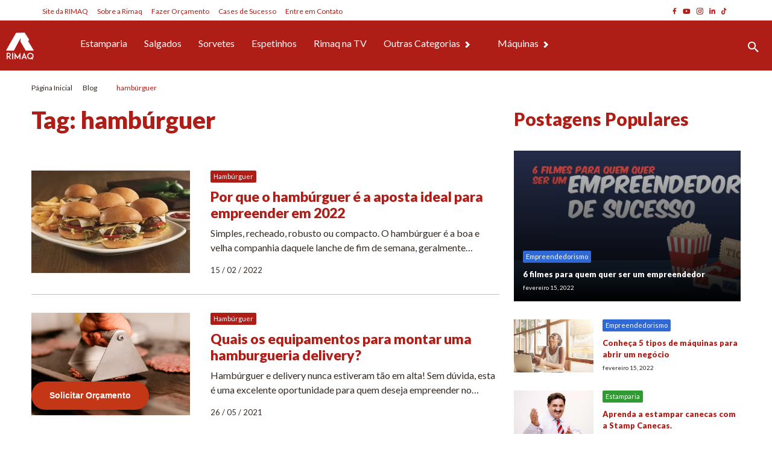

--- FILE ---
content_type: text/html; charset=UTF-8
request_url: https://www.rimaq.com.br/blog/tags/hamburguer/
body_size: 24104
content:
<!DOCTYPE html>

<html lang="pt-br">



<head> <script type="29cdb08a87bfc3d45a0af046-text/javascript">
/* <![CDATA[ */
 var gform;gform||(document.addEventListener("gform_main_scripts_loaded",function(){gform.scriptsLoaded=!0}),window.addEventListener("DOMContentLoaded",function(){gform.domLoaded=!0}),gform={domLoaded:!1,scriptsLoaded:!1,initializeOnLoaded:function(o){gform.domLoaded&&gform.scriptsLoaded?o():!gform.domLoaded&&gform.scriptsLoaded?window.addEventListener("DOMContentLoaded",o):document.addEventListener("gform_main_scripts_loaded",o)},hooks:{action:{},filter:{}},addAction:function(o,n,r,t){gform.addHook("action",o,n,r,t)},addFilter:function(o,n,r,t){gform.addHook("filter",o,n,r,t)},doAction:function(o){gform.doHook("action",o,arguments)},applyFilters:function(o){return gform.doHook("filter",o,arguments)},removeAction:function(o,n){gform.removeHook("action",o,n)},removeFilter:function(o,n,r){gform.removeHook("filter",o,n,r)},addHook:function(o,n,r,t,i){null==gform.hooks[o][n]&&(gform.hooks[o][n]=[]);var e=gform.hooks[o][n];null==i&&(i=n+"_"+e.length),gform.hooks[o][n].push({tag:i,callable:r,priority:t=null==t?10:t})},doHook:function(n,o,r){var t;if(r=Array.prototype.slice.call(r,1),null!=gform.hooks[n][o]&&((o=gform.hooks[n][o]).sort(function(o,n){return o.priority-n.priority}),o.forEach(function(o){"function"!=typeof(t=o.callable)&&(t=window[t]),"action"==n?t.apply(null,r):r[0]=t.apply(null,r)})),"filter"==n)return r[0]},removeHook:function(o,n,t,i){var r;null!=gform.hooks[o][n]&&(r=(r=gform.hooks[o][n]).filter(function(o,n,r){return!!(null!=i&&i!=o.tag||null!=t&&t!=o.priority)}),gform.hooks[o][n]=r)}}); 
/* ]]> */
</script>
<meta charset="UTF-8"><script type="29cdb08a87bfc3d45a0af046-text/javascript">if(navigator.userAgent.match(/MSIE|Internet Explorer/i)||navigator.userAgent.match(/Trident\/7\..*?rv:11/i)){var href=document.location.href;if(!href.match(/[?&]nowprocket/)){if(href.indexOf("?")==-1){if(href.indexOf("#")==-1){document.location.href=href+"?nowprocket=1"}else{document.location.href=href.replace("#","?nowprocket=1#")}}else{if(href.indexOf("#")==-1){document.location.href=href+"&nowprocket=1"}else{document.location.href=href.replace("#","&nowprocket=1#")}}}}</script><script type="29cdb08a87bfc3d45a0af046-text/javascript">class RocketLazyLoadScripts{constructor(e){this.triggerEvents=e,this.eventOptions={passive:!0},this.userEventListener=this.triggerListener.bind(this),this.delayedScripts={normal:[],async:[],defer:[]},this.allJQueries=[]}_addUserInteractionListener(e){this.triggerEvents.forEach((t=>window.addEventListener(t,e.userEventListener,e.eventOptions)))}_removeUserInteractionListener(e){this.triggerEvents.forEach((t=>window.removeEventListener(t,e.userEventListener,e.eventOptions)))}triggerListener(){this._removeUserInteractionListener(this),"loading"===document.readyState?document.addEventListener("DOMContentLoaded",this._loadEverythingNow.bind(this)):this._loadEverythingNow()}async _loadEverythingNow(){this._delayEventListeners(),this._delayJQueryReady(this),this._handleDocumentWrite(),this._registerAllDelayedScripts(),this._preloadAllScripts(),await this._loadScriptsFromList(this.delayedScripts.normal),await this._loadScriptsFromList(this.delayedScripts.defer),await this._loadScriptsFromList(this.delayedScripts.async),await this._triggerDOMContentLoaded(),await this._triggerWindowLoad(),window.dispatchEvent(new Event("rocket-allScriptsLoaded"))}_registerAllDelayedScripts(){document.querySelectorAll("script[type=rocketlazyloadscript]").forEach((e=>{e.hasAttribute("src")?e.hasAttribute("async")&&!1!==e.async?this.delayedScripts.async.push(e):e.hasAttribute("defer")&&!1!==e.defer||"module"===e.getAttribute("data-rocket-type")?this.delayedScripts.defer.push(e):this.delayedScripts.normal.push(e):this.delayedScripts.normal.push(e)}))}async _transformScript(e){return await this._requestAnimFrame(),new Promise((t=>{const n=document.createElement("script");let r;[...e.attributes].forEach((e=>{let t=e.nodeName;"type"!==t&&("data-rocket-type"===t&&(t="type",r=e.nodeValue),n.setAttribute(t,e.nodeValue))})),e.hasAttribute("src")?(n.addEventListener("load",t),n.addEventListener("error",t)):(n.text=e.text,t()),e.parentNode.replaceChild(n,e)}))}async _loadScriptsFromList(e){const t=e.shift();return t?(await this._transformScript(t),this._loadScriptsFromList(e)):Promise.resolve()}_preloadAllScripts(){var e=document.createDocumentFragment();[...this.delayedScripts.normal,...this.delayedScripts.defer,...this.delayedScripts.async].forEach((t=>{const n=t.getAttribute("src");if(n){const t=document.createElement("link");t.href=n,t.rel="preload",t.as="script",e.appendChild(t)}})),document.head.appendChild(e)}_delayEventListeners(){let e={};function t(t,n){!function(t){function n(n){return e[t].eventsToRewrite.indexOf(n)>=0?"rocket-"+n:n}e[t]||(e[t]={originalFunctions:{add:t.addEventListener,remove:t.removeEventListener},eventsToRewrite:[]},t.addEventListener=function(){arguments[0]=n(arguments[0]),e[t].originalFunctions.add.apply(t,arguments)},t.removeEventListener=function(){arguments[0]=n(arguments[0]),e[t].originalFunctions.remove.apply(t,arguments)})}(t),e[t].eventsToRewrite.push(n)}function n(e,t){let n=e[t];Object.defineProperty(e,t,{get:()=>n||function(){},set(r){e["rocket"+t]=n=r}})}t(document,"DOMContentLoaded"),t(window,"DOMContentLoaded"),t(window,"load"),t(window,"pageshow"),t(document,"readystatechange"),n(document,"onreadystatechange"),n(window,"onload"),n(window,"onpageshow")}_delayJQueryReady(e){let t=window.jQuery;Object.defineProperty(window,"jQuery",{get:()=>t,set(n){if(n&&n.fn&&!e.allJQueries.includes(n)){n.fn.ready=n.fn.init.prototype.ready=function(t){e.domReadyFired?t.bind(document)(n):document.addEventListener("rocket-DOMContentLoaded",(()=>t.bind(document)(n)))};const t=n.fn.on;n.fn.on=n.fn.init.prototype.on=function(){if(this[0]===window){function e(e){return e.split(" ").map((e=>"load"===e||0===e.indexOf("load.")?"rocket-jquery-load":e)).join(" ")}"string"==typeof arguments[0]||arguments[0]instanceof String?arguments[0]=e(arguments[0]):"object"==typeof arguments[0]&&Object.keys(arguments[0]).forEach((t=>{delete Object.assign(arguments[0],{[e(t)]:arguments[0][t]})[t]}))}return t.apply(this,arguments),this},e.allJQueries.push(n)}t=n}})}async _triggerDOMContentLoaded(){this.domReadyFired=!0,await this._requestAnimFrame(),document.dispatchEvent(new Event("rocket-DOMContentLoaded")),await this._requestAnimFrame(),window.dispatchEvent(new Event("rocket-DOMContentLoaded")),await this._requestAnimFrame(),document.dispatchEvent(new Event("rocket-readystatechange")),await this._requestAnimFrame(),document.rocketonreadystatechange&&document.rocketonreadystatechange()}async _triggerWindowLoad(){await this._requestAnimFrame(),window.dispatchEvent(new Event("rocket-load")),await this._requestAnimFrame(),window.rocketonload&&window.rocketonload(),await this._requestAnimFrame(),this.allJQueries.forEach((e=>e(window).trigger("rocket-jquery-load"))),window.dispatchEvent(new Event("rocket-pageshow")),await this._requestAnimFrame(),window.rocketonpageshow&&window.rocketonpageshow()}_handleDocumentWrite(){const e=new Map;document.write=document.writeln=function(t){const n=document.currentScript,r=document.createRange(),i=n.parentElement;let o=e.get(n);void 0===o&&(o=n.nextSibling,e.set(n,o));const a=document.createDocumentFragment();r.setStart(a,0),a.appendChild(r.createContextualFragment(t)),i.insertBefore(a,o)}}async _requestAnimFrame(){return new Promise((e=>requestAnimationFrame(e)))}static run(){const e=new RocketLazyLoadScripts(["keydown","mousemove","touchmove","touchstart","touchend","wheel"]);e._addUserInteractionListener(e)}}RocketLazyLoadScripts.run();</script>

    <!-- Agência Mestre -->
    <link data-minify="1" href="https://www.rimaq.com.br/wp-content/cache/min/1/npm/bootstrap@5.1.3/dist/css/bootstrap.min.css?ver=1713888553" rel="stylesheet" crossorigin="anonymous">

    <meta name='robots' content='index, follow, max-image-preview:large, max-snippet:-1, max-video-preview:-1' />
	<style>img:is([sizes="auto" i], [sizes^="auto," i]) { contain-intrinsic-size: 3000px 1500px }</style>
	
	<!-- This site is optimized with the Yoast SEO plugin v21.1 - https://yoast.com/wordpress/plugins/seo/ -->
	<title>Arquivo para hambúrguer | Rimaq 30</title><link rel="preload" as="style" href="https://fonts.googleapis.com/css2?family=Lato:ital,wght@0,400;0,700;0,900;1,400;1,700;1,900&#038;display=swap" /><script src="/cdn-cgi/scripts/7d0fa10a/cloudflare-static/rocket-loader.min.js" data-cf-settings="29cdb08a87bfc3d45a0af046-|49"></script><link rel="stylesheet" href="https://fonts.googleapis.com/css2?family=Lato:ital,wght@0,400;0,700;0,900;1,400;1,700;1,900&#038;display=swap" media="print" onload="this.media='all'" /><noscript><link rel="stylesheet" href="https://fonts.googleapis.com/css2?family=Lato:ital,wght@0,400;0,700;0,900;1,400;1,700;1,900&#038;display=swap" /></noscript>
	<link rel="canonical" href="https://www.rimaq.com.br/blog/tags/hamburguer/" />
	<meta property="og:locale" content="pt_BR" />
	<meta property="og:type" content="article" />
	<meta property="og:title" content="Arquivo para hambúrguer | Rimaq 30" />
	<meta property="og:url" content="https://www.rimaq.com.br/blog/tags/hamburguer/" />
	<meta property="og:site_name" content="RIMAQ" />
	<meta name="twitter:card" content="summary_large_image" />
	<script type="application/ld+json" class="yoast-schema-graph">{"@context":"https://schema.org","@graph":[{"@type":"CollectionPage","@id":"https://www.rimaq.com.br/blog/tags/hamburguer/","url":"https://www.rimaq.com.br/blog/tags/hamburguer/","name":"Arquivo para hambúrguer | Rimaq 30","isPartOf":{"@id":"https://www.rimaq.com.br/#website"},"primaryImageOfPage":{"@id":"https://www.rimaq.com.br/blog/tags/hamburguer/#primaryimage"},"image":{"@id":"https://www.rimaq.com.br/blog/tags/hamburguer/#primaryimage"},"thumbnailUrl":"https://www.rimaq.com.br/wp-content/uploads/2022/02/empreender-com-hamburgueres-1.jpg","breadcrumb":{"@id":"https://www.rimaq.com.br/blog/tags/hamburguer/#breadcrumb"},"inLanguage":"pt-BR"},{"@type":"ImageObject","inLanguage":"pt-BR","@id":"https://www.rimaq.com.br/blog/tags/hamburguer/#primaryimage","url":"https://www.rimaq.com.br/wp-content/uploads/2022/02/empreender-com-hamburgueres-1.jpg","contentUrl":"https://www.rimaq.com.br/wp-content/uploads/2022/02/empreender-com-hamburgueres-1.jpg","width":984,"height":657,"caption":"Hamburguer-como-empreender-com-hamburgueres"},{"@type":"BreadcrumbList","@id":"https://www.rimaq.com.br/blog/tags/hamburguer/#breadcrumb","itemListElement":[{"@type":"ListItem","position":1,"name":"Página Inicial","item":"https://www.rimaq.com.br/"},{"@type":"ListItem","position":2,"name":"Blog","item":"https://www.rimaq.com.br/blog/"},{"@type":"ListItem","position":3,"name":"hambúrguer"}]},{"@type":"WebSite","@id":"https://www.rimaq.com.br/#website","url":"https://www.rimaq.com.br/","name":"RIMAQ","description":"Rimaq | Máquina de estampar, máquina de chinelo e salgados","publisher":{"@id":"https://www.rimaq.com.br/#organization"},"potentialAction":[{"@type":"SearchAction","target":{"@type":"EntryPoint","urlTemplate":"https://www.rimaq.com.br/?s={search_term_string}"},"query-input":"required name=search_term_string"}],"inLanguage":"pt-BR"},{"@type":"Organization","@id":"https://www.rimaq.com.br/#organization","name":"RIMAQ","url":"https://www.rimaq.com.br/","logo":{"@type":"ImageObject","inLanguage":"pt-BR","@id":"https://www.rimaq.com.br/#/schema/logo/image/","url":"https://www.rimaq.com.br/wp-content/uploads/2022/09/logotipo-rimaq.png.webp","contentUrl":"https://www.rimaq.com.br/wp-content/uploads/2022/09/logotipo-rimaq.png.webp","width":96,"height":94,"caption":"RIMAQ"},"image":{"@id":"https://www.rimaq.com.br/#/schema/logo/image/"}}]}</script>
	<!-- / Yoast SEO plugin. -->


<link href='https://fonts.gstatic.com' crossorigin rel='preconnect' />
<link rel="alternate" type="application/rss+xml" title="Feed de tag para RIMAQ &raquo; hambúrguer" href="https://www.rimaq.com.br/blog/tags/hamburguer/feed/" />
<link data-minify="1" rel='stylesheet' id='theme-css' href='https://www.rimaq.com.br/wp-content/cache/min/1/wp-content/themes/temamestre/css/site.css?ver=1713888527' type='text/css' media='all' />
<style id='wp-emoji-styles-inline-css' type='text/css'>

	img.wp-smiley, img.emoji {
		display: inline !important;
		border: none !important;
		box-shadow: none !important;
		height: 1em !important;
		width: 1em !important;
		margin: 0 0.07em !important;
		vertical-align: -0.1em !important;
		background: none !important;
		padding: 0 !important;
	}
</style>
<style id='wp-block-library-inline-css' type='text/css'>
:root{--wp-admin-theme-color:#007cba;--wp-admin-theme-color--rgb:0,124,186;--wp-admin-theme-color-darker-10:#006ba1;--wp-admin-theme-color-darker-10--rgb:0,107,161;--wp-admin-theme-color-darker-20:#005a87;--wp-admin-theme-color-darker-20--rgb:0,90,135;--wp-admin-border-width-focus:2px;--wp-block-synced-color:#7a00df;--wp-block-synced-color--rgb:122,0,223;--wp-bound-block-color:var(--wp-block-synced-color)}@media (min-resolution:192dpi){:root{--wp-admin-border-width-focus:1.5px}}.wp-element-button{cursor:pointer}:root{--wp--preset--font-size--normal:16px;--wp--preset--font-size--huge:42px}:root .has-very-light-gray-background-color{background-color:#eee}:root .has-very-dark-gray-background-color{background-color:#313131}:root .has-very-light-gray-color{color:#eee}:root .has-very-dark-gray-color{color:#313131}:root .has-vivid-green-cyan-to-vivid-cyan-blue-gradient-background{background:linear-gradient(135deg,#00d084,#0693e3)}:root .has-purple-crush-gradient-background{background:linear-gradient(135deg,#34e2e4,#4721fb 50%,#ab1dfe)}:root .has-hazy-dawn-gradient-background{background:linear-gradient(135deg,#faaca8,#dad0ec)}:root .has-subdued-olive-gradient-background{background:linear-gradient(135deg,#fafae1,#67a671)}:root .has-atomic-cream-gradient-background{background:linear-gradient(135deg,#fdd79a,#004a59)}:root .has-nightshade-gradient-background{background:linear-gradient(135deg,#330968,#31cdcf)}:root .has-midnight-gradient-background{background:linear-gradient(135deg,#020381,#2874fc)}.has-regular-font-size{font-size:1em}.has-larger-font-size{font-size:2.625em}.has-normal-font-size{font-size:var(--wp--preset--font-size--normal)}.has-huge-font-size{font-size:var(--wp--preset--font-size--huge)}.has-text-align-center{text-align:center}.has-text-align-left{text-align:left}.has-text-align-right{text-align:right}#end-resizable-editor-section{display:none}.aligncenter{clear:both}.items-justified-left{justify-content:flex-start}.items-justified-center{justify-content:center}.items-justified-right{justify-content:flex-end}.items-justified-space-between{justify-content:space-between}.screen-reader-text{border:0;clip:rect(1px,1px,1px,1px);clip-path:inset(50%);height:1px;margin:-1px;overflow:hidden;padding:0;position:absolute;width:1px;word-wrap:normal!important}.screen-reader-text:focus{background-color:#ddd;clip:auto!important;clip-path:none;color:#444;display:block;font-size:1em;height:auto;left:5px;line-height:normal;padding:15px 23px 14px;text-decoration:none;top:5px;width:auto;z-index:100000}html :where(.has-border-color){border-style:solid}html :where([style*=border-top-color]){border-top-style:solid}html :where([style*=border-right-color]){border-right-style:solid}html :where([style*=border-bottom-color]){border-bottom-style:solid}html :where([style*=border-left-color]){border-left-style:solid}html :where([style*=border-width]){border-style:solid}html :where([style*=border-top-width]){border-top-style:solid}html :where([style*=border-right-width]){border-right-style:solid}html :where([style*=border-bottom-width]){border-bottom-style:solid}html :where([style*=border-left-width]){border-left-style:solid}html :where(img[class*=wp-image-]){height:auto;max-width:100%}:where(figure){margin:0 0 1em}html :where(.is-position-sticky){--wp-admin--admin-bar--position-offset:var(--wp-admin--admin-bar--height,0px)}@media screen and (max-width:600px){html :where(.is-position-sticky){--wp-admin--admin-bar--position-offset:0px}}
</style>
<style id='classic-theme-styles-inline-css' type='text/css'>
/*! This file is auto-generated */
.wp-block-button__link{color:#fff;background-color:#32373c;border-radius:9999px;box-shadow:none;text-decoration:none;padding:calc(.667em + 2px) calc(1.333em + 2px);font-size:1.125em}.wp-block-file__button{background:#32373c;color:#fff;text-decoration:none}
</style>
<link data-minify="1" rel='stylesheet' id='wp-pagenavi-css' href='https://www.rimaq.com.br/wp-content/cache/min/1/wp-content/plugins/wp-pagenavi/pagenavi-css.css?ver=1713888527' type='text/css' media='all' />
<link rel="https://api.w.org/" href="https://www.rimaq.com.br/wp-json/" /><link rel="alternate" title="JSON" type="application/json" href="https://www.rimaq.com.br/wp-json/wp/v2/tags/195" /><link rel="EditURI" type="application/rsd+xml" title="RSD" href="https://www.rimaq.com.br/xmlrpc.php?rsd" />
<meta name="generator" content="WordPress 6.7.1" />
<noscript><style id="rocket-lazyload-nojs-css">.rll-youtube-player, [data-lazy-src]{display:none !important;}</style></noscript>    <link rel="canonical" href="https://www.rimaq.com.br/blog/tags/hamburguer/" />


    <meta name="viewport" content="width=device-width, initial-scale=1, maximum-scale=5">

    <link rel="apple-touch-icon" sizes="57x57" href="https://www.rimaq.com.br/wp-content/themes/temamestre/favicon/apple-icon-57x57.png">

    <link rel="apple-touch-icon" sizes="60x60" href="https://www.rimaq.com.br/wp-content/themes/temamestre/favicon/apple-icon-60x60.png">

    <link rel="apple-touch-icon" sizes="72x72" href="https://www.rimaq.com.br/wp-content/themes/temamestre/favicon/apple-icon-72x72.png">

    <link rel="apple-touch-icon" sizes="76x76" href="https://www.rimaq.com.br/wp-content/themes/temamestre/favicon/apple-icon-76x76.png">

    <link rel="apple-touch-icon" sizes="114x114" href="https://www.rimaq.com.br/wp-content/themes/temamestre/favicon/apple-icon-114x114.png">

    <link rel="apple-touch-icon" sizes="120x120" href="https://www.rimaq.com.br/wp-content/themes/temamestre/favicon/apple-icon-120x120.png">

    <link rel="apple-touch-icon" sizes="144x144" href="https://www.rimaq.com.br/wp-content/themes/temamestre/favicon/apple-icon-144x144.png">

    <link rel="apple-touch-icon" sizes="152x152" href="https://www.rimaq.com.br/wp-content/themes/temamestre/favicon/apple-icon-152x152.png">

    <link rel="apple-touch-icon" sizes="180x180" href="https://www.rimaq.com.br/wp-content/themes/temamestre/favicon/apple-icon-180x180.png">

    <link rel="icon" type="image/png" sizes="192x192"  href="https://www.rimaq.com.br/wp-content/themes/temamestre/favicon/android-icon-192x192.png">

    <link rel="icon" type="image/png" sizes="32x32" href="https://www.rimaq.com.br/wp-content/themes/temamestre/favicon/favicon-32x32.png">

    <link rel="icon" type="image/png" sizes="96x96" href="https://www.rimaq.com.br/wp-content/themes/temamestre/favicon/favicon-96x96.png">

    <link rel="icon" type="image/png" sizes="16x16" href="https://www.rimaq.com.br/wp-content/themes/temamestre/favicon/favicon-16x16.png">

    <link rel="manifest" href="https://www.rimaq.com.br/wp-content/themes/temamestre/favicon/manifest.json">

    <meta name="msapplication-TileImage" content="https://www.rimaq.com.br/wp-content/themes/temamestre/favicon/ms-icon-144x144.png">

    <script type="29cdb08a87bfc3d45a0af046-text/javascript" src="https://www.rimaq.com.br/wp-content/themes/temamestre/js/jquery-3.6.0.min.js"></script>

    <script type="rocketlazyloadscript" data-minify="1" src="https://www.rimaq.com.br/wp-content/cache/min/1/theraot/emoji/master/emoji.js?ver=1713888553" charset="utf-8" defer></script>

    <script type="rocketlazyloadscript" src="https://kit.fontawesome.com/4f9fa5b961.js" crossorigin="anonymous" defer></script>

    <!-- FONTES -->

    <link rel="preconnect" href="https://fonts.googleapis.com">

    <link rel="preconnect" href="https://fonts.gstatic.com" crossorigin>

    


    <link data-minify="1" rel="stylesheet" href="https://www.rimaq.com.br/wp-content/cache/min/1/wp-content/themes/temamestre/css/blog.css?ver=1713888553">

    <script data-minify="1" type="29cdb08a87bfc3d45a0af046-text/javascript" src="https://www.rimaq.com.br/wp-content/cache/min/1/wp-content/themes/temamestre/js/waypoints.js?ver=1713888527"></script>
         <!-- Google Tag Manager -->
    <script type="rocketlazyloadscript">(function(w,d,s,l,i){w[l]=w[l]||[];w[l].push({'gtm.start':
    new Date().getTime(),event:'gtm.js'});var f=d.getElementsByTagName(s)[0],
    j=d.createElement(s),dl=l!='dataLayer'?'&l='+l:'';j.async=true;j.src=
    'https://www.googletagmanager.com/gtm.js?id='+i+dl;f.parentNode.insertBefore(j,f);
    })(window,document,'script','dataLayer','GTM-KNRBZVM');</script>
    <!-- End Google Tag Manager -->
    <!-- Global site tag (gtag.js) - Google Analytics -->
<script type="rocketlazyloadscript" async src="https://www.googletagmanager.com/gtag/js?id=UA-10726859-1"></script>
<script type="rocketlazyloadscript">
  window.dataLayer = window.dataLayer || [];
  function gtag(){dataLayer.push(arguments);}
  gtag('js', new Date());

  gtag('config', 'UA-10726859-1');
</script>



</head>

<body>
<!-- Google Tag Manager (noscript) -->
<noscript><iframe src="https://www.googletagmanager.com/ns.html?id=GTM-KNRBZVM"
height="0" width="0" style="display:none;visibility:hidden"></iframe></noscript>
<!-- End Google Tag Manager (noscript) -->


<header>

    <div class="pre-header">

        <div class="menu-pre-header-container"><ul id="menu-pre-header" class="menu"><li id="menu-item-755" class="menu-item menu-item-type-post_type menu-item-object-page menu-item-home menu-item-755"><a href="https://www.rimaq.com.br/">Site da RIMAQ</a></li>
<li id="menu-item-411" class="menu-item menu-item-type-post_type menu-item-object-page menu-item-411"><a href="https://www.rimaq.com.br/sobre-nos/">Sobre a Rimaq</a></li>
<li id="menu-item-410" class="menu-item menu-item-type-post_type menu-item-object-page menu-item-410"><a href="https://www.rimaq.com.br/orcamento/">Fazer Orçamento</a></li>
<li id="menu-item-409" class="menu-item menu-item-type-post_type menu-item-object-page menu-item-409"><a href="https://www.rimaq.com.br/rimaq-cases/">Cases de Sucesso</a></li>
<li id="menu-item-408" class="menu-item menu-item-type-post_type menu-item-object-page menu-item-408"><a href="https://www.rimaq.com.br/contato/">Entre em Contato</a></li>
</ul></div>
        <div class="pre-header-social">

            <ul>

                <li><a target="_blank" href="https://www.facebook.com/Rimaq30"><img width="12" height="19" src="https://www.rimaq.com.br/wp-content/webp-express/webp-images/themes/temamestre/img/facebook-icon-red.png.webp" alt="facebook icone"></a></li>

                <li><a target="_blank" href="https://www.youtube.com/c/RIMAQ3030"><img width="21" height="18" src="https://www.rimaq.com.br/wp-content/webp-express/webp-images/themes/temamestre/img/youtube-icon-red.png.webp" alt="youtube icone"></a></li>

                <li><a target="_blank" href="https://www.instagram.com/rimaq30/"><img width="20" height="20" src="https://www.rimaq.com.br/wp-content/webp-express/webp-images/themes/temamestre/img/instagram-icon-red.png.webp" alt="instagram icone"></a></li>

                <li><a target="_blank" href="https://br.linkedin.com/company/rimaq"><img width="16" height="18" src="https://www.rimaq.com.br/wp-content/webp-express/webp-images/themes/temamestre/img/linkedin-icon-red.png.webp" alt="linkedin icone"></a></li>

                <li><a target="_blank" href="https://www.tiktok.com/@rimaq30"><img src="https://www.rimaq.com.br/wp-content/themes/temamestre/img/tiktok2.svg" alt="tiktok icone"></a></li>

            </ul>

        </div>

    </div>

<div class="mestre-header mestre-header--blog">

        <div class="container">

            <div class="mestre-header-mobile-open">

                <img width="100" height="100" src="https://www.rimaq.com.br/wp-content/webp-express/webp-images/themes/temamestre/img/menu-mobile-icon.png.webp" alt="Menu">

                <span>Categorias</span>

            </div>

            <div class="mestre-header-mobile-malha"></div>

            <div class="mestre-header-mobile">

                <div class="mestre-header-mobile-close">Fechar <div><img width="60" height="60" src="https://www.rimaq.com.br/wp-content/webp-express/webp-images/themes/temamestre/img/icons8-close-60.png.webp" alt="Fechar"></div></div>

                <ul class="menu">

                    <li class="menu-item"><a href="https://www.rimaq.com.br/blog">Página Inicial - Blog</a></li>

                    <li class="menu-item categoria-principal"><a href="https://www.rimaq.com.br/"><span class="submenu-open">Página inicial - Site</span></a></li><li class="menu-item categoria-principal"><a href="https://www.rimaq.com.br/blog/empreendedorismo/"><span class="submenu-open">Empreendedorismo</span></a></li><li class="menu-item teste"><span class="submenu-open">Principal</span><ul class="submenu"><a class="item" href="https://www.rimaq.com.br/blog/estamparia/">Estamparia</a><a class="item" href="https://www.rimaq.com.br/blog/salgados/">Salgados</a><a class="item" href="https://www.rimaq.com.br/blog/sabonetes/">Sabonetes</a><a class="item" href="https://www.rimaq.com.br/blog/chinelos/">Chinelos</a></ul></li></li><li class="menu-item"><span class="submenu-open">Outras Categorias</span><ul class="submenu"><a class="item" href="https://www.rimaq.com.br/blog/casos-de-sucesso/">Casos de Sucesso</a><a class="item" href="https://www.rimaq.com.br/blog/destaques/">Destaques</a><a class="item" href="https://www.rimaq.com.br/blog/ecoideias/">Ecoidéias</a><a class="item" href="https://www.rimaq.com.br/blog/hamburguer/">Hambúrguer</a><a class="item" href="https://www.rimaq.com.br/blog/jateamento/">Jateamento</a><a class="item" href="https://www.rimaq.com.br/blog/resinadora/">Resinadora</a></ul></li></li><li class="menu-item categoria-principal"><a href="https://www.rimaq.com.br/maquina/churrasqueira-de-espetinhos-churras360/"><span class="submenu-open">Churrasqueira de Espetinhos</span></a></li><li class="menu-item categoria-principal"><a href="https://www.rimaq.com.br/maquina/combo-degust-maquina-de-salgados-masseira/"><span class="submenu-open">Combo Degust: Máquina de Salgados + Masseira</span></a></li><li class="menu-item categoria-principal"><a href="https://www.rimaq.com.br/maquina/fabrica-de-salgados-rimaq/"><span class="submenu-open">Fábrica de Salgados Rimaq</span></a></li><li class="menu-item categoria-principal"><a href="https://www.rimaq.com.br/maquina/maleta-de-personalizacao-de-chinelos/"><span class="submenu-open">Maleta de Personalização de Chinelos e Sandálias Rimaq</span></a></li><li class="menu-item categoria-principal"><a href="https://www.rimaq.com.br/maquina/maquina-cascata-de-chocolate-chocoshow-junior/"><span class="submenu-open">Máquina Cascata de Chocolate – Chocoshow Júnior</span></a></li>
                </ul>

            </div>

            <a href="https://www.rimaq.com.br/blog" class="logotipo logotipo--blog">

                <img width="91" height="89" src="https://www.rimaq.com.br/wp-content/webp-express/webp-images/themes/temamestre/img/rimaq-logotipo-rodape-branco.png.webp" alt="Logotipo Rimaq" title="RIMAQ" class="only-desktop">

                <img width="91" height="89" src="https://www.rimaq.com.br/wp-content/webp-express/webp-images/themes/temamestre/img/rimaq-logotipo-rodape-branco.png.webp" alt="Logotipo Rimaq" title="RIMAQ" class="only-mobile">

            </a>

            <div class="mestre-header-grid--blog">

                <nav class="menu-principal">

                    <ul class="menu-principal-lista">

						<div class="menu-header-superior-blog-container"><ul id="menu-header-superior-blog" class="menu"><li id="menu-item-406" class="menu-principal menu-item menu-item-type-taxonomy menu-item-object-category menu-item-406"><a href="https://www.rimaq.com.br/blog/estamparia/">Estamparia</a></li>
<li id="menu-item-429" class="menu-principal menu-item menu-item-type-taxonomy menu-item-object-category menu-item-429"><a href="https://www.rimaq.com.br/blog/salgados/">Salgados</a></li>
<li id="menu-item-28914" class="menu-item menu-item-type-taxonomy menu-item-object-category menu-item-28914"><a href="https://www.rimaq.com.br/blog/sorvetes/">Sorvetes</a></li>
<li id="menu-item-28913" class="menu-item menu-item-type-taxonomy menu-item-object-category menu-item-28913"><a href="https://www.rimaq.com.br/blog/espetinhos/">Espetinhos</a></li>
<li id="menu-item-29000" class="menu-item menu-item-type-taxonomy menu-item-object-category menu-item-29000"><a href="https://www.rimaq.com.br/blog/rimaq-na-tv/">Rimaq na TV</a></li>
<li id="menu-item-538" class="menu-item menu-item-type-custom menu-item-object-custom menu-item-538"><a>Outras Categorias</a></li>
<li id="menu-item-539" class="menu-item menu-item-type-custom menu-item-object-custom menu-item-539"><a>Máquinas</a></li>
</ul></div>
					</ul>

                    <div class="mestre-header-blog-sub" id="mestre-header-blog-sub">

                            <div class="container">

                                <ul class="menu" id="menu-interno">

                                <li id="menu-26 " class="menu-item"><a class="item" href="https://www.rimaq.com.br/blog/casos-de-sucesso/">Casos de Sucesso</a><ul class="submenu"><li>
                                                
                                                <div class="row">

                                                    
                                                    <div class="col-4">

                                                        <a href="https://www.rimaq.com.br/blog/casos-de-sucesso/king-olliver-maquinas-de-estampar-e-domingao-do-huck-mais-uma-parceria-de-sucesso/">

                                                            <div class="submenu-post">

                                                                <img width="824" height="377" class="submenu-post-img" src="https://www.rimaq.com.br/wp-content/webp-express/webp-images/uploads/2022/08/maquina-de-estampar-bene-huck.png.webp" alt=""/>

                                                                <p class="submenu-post-category">Casos de Sucesso</p>

                                                                <div class="submenu-post-title">Máquinas de Estampar, Domingão do Huck e King Olliver,: mais uma parceria de sucesso!</div>

                                                                <p class="submenu-post-date">29 / 08 / 2022</p>

                                                            </div>

                                                        </a>



                                                        </div>

                                                    
                                                    <div class="col-4">

                                                        <a href="https://www.rimaq.com.br/blog/casos-de-sucesso/rimaq-apresenta-maes-do-amanha-historias-de-sucesso-hoje-e-sempre/">

                                                            <div class="submenu-post">

                                                                <img width="2048" height="1366" class="submenu-post-img" src="https://www.rimaq.com.br/wp-content/webp-express/webp-images/uploads/2022/05/maes-do-amanha-1.jpg.webp" alt=""/>

                                                                <p class="submenu-post-category">Casos de Sucesso</p>

                                                                <div class="submenu-post-title">Rimaq apresenta: Mães do Amanhã &#8211; histórias de sucesso hoje e sempre</div>

                                                                <p class="submenu-post-date">06 / 05 / 2022</p>

                                                            </div>

                                                        </a>



                                                        </div>

                                                    
                                                    <div class="col-4">

                                                        <a href="https://www.rimaq.com.br/blog/casos-de-sucesso/caso-de-sucesso-sr-francisco-vendendo-salgados-para-formar-sonhos/">

                                                            <div class="submenu-post">

                                                                <img width="768" height="513" class="submenu-post-img" src="https://www.rimaq.com.br/wp-content/webp-express/webp-images/uploads/2022/01/Caso-de-Sucesso_Sr.-Francisco.png.webp" alt=""/>

                                                                <p class="submenu-post-category">Casos de Sucesso</p>

                                                                <div class="submenu-post-title">Caso de sucesso: Sr. Francisco – vendendo salgados para formar sonhos</div>

                                                                <p class="submenu-post-date">12 / 01 / 2022</p>

                                                            </div>

                                                        </a>



                                                        </div>

                                                    
                                                    <div class="col-4">

                                                        <a href="https://www.rimaq.com.br/blog/casos-de-sucesso/conheca-a-historia-de-4-empreendedores-de-sucesso/">

                                                            <div class="submenu-post">

                                                                <img width="1024" height="768" class="submenu-post-img" src="https://www.rimaq.com.br/wp-content/webp-express/webp-images/uploads/2018/03/184396-conheca-a-historia-de-4-empreendedores-de-sucesso.jpg.webp" alt=""/>

                                                                <p class="submenu-post-category">Casos de Sucesso</p>

                                                                <div class="submenu-post-title">Conheça a história de 4 empreendedores de sucesso</div>

                                                                <p class="submenu-post-date">28 / 03 / 2018</p>

                                                            </div>

                                                        </a>



                                                        </div>

                                                    
                                                    <div class="col-4">

                                                        <a href="https://www.rimaq.com.br/blog/chinelos/estampas-para-chinelos-download-gratuito/">

                                                            <div class="submenu-post">

                                                                <img width="750" height="500" class="submenu-post-img" src="https://www.rimaq.com.br/wp-content/webp-express/webp-images/uploads/2018/02/post-estendido-estampas-para-chinelos-download-gratuito.jpg.webp" alt=""/>

                                                                <p class="submenu-post-category">Casos de Sucesso</p>

                                                                <div class="submenu-post-title">Estampas para Chinelos &#8211; Download gratuito</div>

                                                                <p class="submenu-post-date">07 / 02 / 2018</p>

                                                            </div>

                                                        </a>



                                                        </div>

                                                    
                                                    <div class="col-4">

                                                        <a href="https://www.rimaq.com.br/blog/casos-de-sucesso/uma-historia-de-superacao-e-empreendedorismo/">

                                                            <div class="submenu-post">

                                                                <img width="960" height="526" class="submenu-post-img" src="https://www.rimaq.com.br/wp-content/webp-express/webp-images/uploads/2016/05/superacao-e-empreendedorismo-nego-nato.jpg.webp" alt=""/>

                                                                <p class="submenu-post-category">Casos de Sucesso</p>

                                                                <div class="submenu-post-title">Uma história de superação e empreendedorismo</div>

                                                                <p class="submenu-post-date">06 / 05 / 2016</p>

                                                            </div>

                                                        </a>



                                                        </div>

                                                    
                                                    </div>

                                                
                                                </ul></li></li><li id="menu-32 " class="menu-item"><a class="item" href="https://www.rimaq.com.br/blog/destaques/">Destaques</a><ul class="submenu"><li>
                                                
                                                <div class="row">

                                                    
                                                    <div class="col-4">

                                                        <a href="https://www.rimaq.com.br/blog/destaques/atendimento-ao-cliente-reclame-aqui/">

                                                            <div class="submenu-post">

                                                                <img width="768" height="513" class="submenu-post-img" src="https://www.rimaq.com.br/wp-content/webp-express/webp-images/uploads/2019/12/ATENDIMENTO-AO-CLIENTE_RIMAQ-GANHA-SELO-DE-EXCELENCIA-RA1000-DO-RECLAME-AQUI.png.webp" alt=""/>

                                                                <p class="submenu-post-category">Destaques</p>

                                                                <div class="submenu-post-title">Atendimento ao cliente: Rimaq ganha selo de excelência RA1000 do Reclame Aqui</div>

                                                                <p class="submenu-post-date">03 / 12 / 2019</p>

                                                            </div>

                                                        </a>



                                                        </div>

                                                    
                                                    <div class="col-4">

                                                        <a href="https://www.rimaq.com.br/blog/destaques/destaque-pegn-maquinas-baratas-para-ganhar-dinheiro/">

                                                            <div class="submenu-post">

                                                                <img width="736" height="396" class="submenu-post-img" src="https://www.rimaq.com.br/wp-content/webp-express/webp-images/uploads/2019/10/MAQUINAS-BARATAS-PARA-GANHAR-DINHEIRO-EM-CASA_A-RIMAQ-FOI-DESTAQUE-NA-PEGN.png.webp" alt=""/>

                                                                <p class="submenu-post-category">Destaques</p>

                                                                <div class="submenu-post-title">Máquinas baratas para ganhar dinheiro em casa: a Rimaq foi destaque na PEGN</div>

                                                                <p class="submenu-post-date">16 / 10 / 2019</p>

                                                            </div>

                                                        </a>



                                                        </div>

                                                    
                                                    </div>

                                                
                                                </ul></li></li><li id="menu-33 " class="menu-item"><a class="item" href="https://www.rimaq.com.br/blog/ecoideias/">Ecoidéias</a><ul class="submenu"><li>
                                                
                                                <div class="row">

                                                    
                                                    <div class="col-4">

                                                        <a href="https://www.rimaq.com.br/blog/ecoideias/que-tal-reciclar-para-lucrar/">

                                                            <div class="submenu-post">

                                                                <img width="960" height="526" class="submenu-post-img" src="https://www.rimaq.com.br/wp-content/webp-express/webp-images/uploads/2011/07/que-tal-reciclar-para-lucrar.png.webp" alt=""/>

                                                                <p class="submenu-post-category">Ecoidéias</p>

                                                                <div class="submenu-post-title">Que tal reciclar para Lucrar?</div>

                                                                <p class="submenu-post-date">10 / 07 / 2013</p>

                                                            </div>

                                                        </a>



                                                        </div>

                                                    
                                                    <div class="col-4">

                                                        <a href="https://www.rimaq.com.br/blog/ecoideias/como-estampar-na-fibra-de-coco/">

                                                            <div class="submenu-post">

                                                                <img width="960" height="526" class="submenu-post-img" src="https://www.rimaq.com.br/wp-content/webp-express/webp-images/uploads/2011/07/como-estampar-fibra-de-coco.png.webp" alt=""/>

                                                                <p class="submenu-post-category">Ecoidéias</p>

                                                                <div class="submenu-post-title">Como Estampar na Fibra de Coco</div>

                                                                <p class="submenu-post-date">30 / 10 / 2011</p>

                                                            </div>

                                                        </a>



                                                        </div>

                                                    
                                                    <div class="col-4">

                                                        <a href="https://www.rimaq.com.br/blog/ecoideias/caixa-de-papelao-estampada-artesanato-em-video/">

                                                            <div class="submenu-post">

                                                                <img width="960" height="526" class="submenu-post-img" src="https://www.rimaq.com.br/wp-content/webp-express/webp-images/uploads/2011/07/aprenda-estampar-caixao-de-papelao.png.webp" alt=""/>

                                                                <p class="submenu-post-category">Ecoidéias</p>

                                                                <div class="submenu-post-title">Caixa de Papelão Estampada-Artesanato em Vídeo</div>

                                                                <p class="submenu-post-date">19 / 09 / 2011</p>

                                                            </div>

                                                        </a>



                                                        </div>

                                                    
                                                    <div class="col-4">

                                                        <a href="https://www.rimaq.com.br/blog/ecoideias/bonecas-estampada-com-rosto-de-crianca-artesanto-em-video/">

                                                            <div class="submenu-post">

                                                                <img width="356" height="318" class="submenu-post-img" src="https://www.rimaq.com.br/wp-content/webp-express/webp-images/uploads/2011/08/Bonequinha-de-Pano.jpg.webp" alt=""/>

                                                                <p class="submenu-post-category">Ecoidéias</p>

                                                                <div class="submenu-post-title">Bonecas Estampada com Rosto de Criança-Artesanto em Vídeo</div>

                                                                <p class="submenu-post-date">29 / 08 / 2011</p>

                                                            </div>

                                                        </a>



                                                        </div>

                                                    
                                                    <div class="col-4">

                                                        <a href="https://www.rimaq.com.br/blog/ecoideias/eco-responsavel/">

                                                            <div class="submenu-post">

                                                                <img width="356" height="351" class="submenu-post-img" src="https://www.rimaq.com.br/wp-content/webp-express/webp-images/uploads/2022/05/272980560_4915837735139943_3297644721494350633_n.jpg.webp" alt=""/>

                                                                <p class="submenu-post-category">Ecoidéias</p>

                                                                <div class="submenu-post-title">Eco Responsável</div>

                                                                <p class="submenu-post-date">01 / 08 / 2011</p>

                                                            </div>

                                                        </a>



                                                        </div>

                                                    
                                                    </div>

                                                
                                                </ul></li></li><li id="menu-34 " class="menu-item"><a class="item" href="https://www.rimaq.com.br/blog/hamburguer/">Hambúrguer</a><ul class="submenu"><li>
                                                
                                                <div class="row">

                                                    
                                                    <div class="col-4">

                                                        <a href="https://www.rimaq.com.br/blog/hamburguer/por-que-o-hamburguer-e-a-aposta-ideal-para-empreender-em-2022/">

                                                            <div class="submenu-post">

                                                                <img width="984" height="657" class="submenu-post-img" src="https://www.rimaq.com.br/wp-content/webp-express/webp-images/uploads/2022/02/empreender-com-hamburgueres-1.jpg.webp" alt=""/>

                                                                <p class="submenu-post-category">Hambúrguer</p>

                                                                <div class="submenu-post-title">Por que o hambúrguer é a aposta ideal para empreender em 2022</div>

                                                                <p class="submenu-post-date">15 / 02 / 2022</p>

                                                            </div>

                                                        </a>



                                                        </div>

                                                    
                                                    <div class="col-4">

                                                        <a href="https://www.rimaq.com.br/blog/hamburguer/blend-para-hamburguer-o-que-e-e-como-fazer/">

                                                            <div class="submenu-post">

                                                                <img width="826" height="551" class="submenu-post-img" src="https://www.rimaq.com.br/wp-content/webp-express/webp-images/uploads/2021/05/blend-hamburger-1.jpg.webp" alt=""/>

                                                                <p class="submenu-post-category">Hambúrguer</p>

                                                                <div class="submenu-post-title">Blend para hambúrguer: o que é e como fazer</div>

                                                                <p class="submenu-post-date">31 / 05 / 2021</p>

                                                            </div>

                                                        </a>



                                                        </div>

                                                    
                                                    <div class="col-4">

                                                        <a href="https://www.rimaq.com.br/blog/hamburguer/como-ganhar-dinheiro-com-hamburguer-artesanal/">

                                                            <div class="submenu-post">

                                                                <img width="1440" height="960" class="submenu-post-img" src="https://www.rimaq.com.br/wp-content/webp-express/webp-images/uploads/2021/05/hamburguer_artesanal-.jpg.webp" alt=""/>

                                                                <p class="submenu-post-category">Hambúrguer</p>

                                                                <div class="submenu-post-title">Como ganhar dinheiro com hambúrguer artesanal: dicas de ouro!</div>

                                                                <p class="submenu-post-date">28 / 05 / 2021</p>

                                                            </div>

                                                        </a>



                                                        </div>

                                                    
                                                    <div class="col-4">

                                                        <a href="https://www.rimaq.com.br/blog/hamburguer/quais-os-equipamentos-para-montar-uma-hamburgueria-delivery/">

                                                            <div class="submenu-post">

                                                                <img width="768" height="513" class="submenu-post-img" src="https://www.rimaq.com.br/wp-content/webp-express/webp-images/uploads/2021/05/Equipamentos_Hamburgueria-Delivery.png.webp" alt=""/>

                                                                <p class="submenu-post-category">Hambúrguer</p>

                                                                <div class="submenu-post-title">Quais os equipamentos para montar uma hamburgueria delivery?</div>

                                                                <p class="submenu-post-date">26 / 05 / 2021</p>

                                                            </div>

                                                        </a>



                                                        </div>

                                                    
                                                    </div>

                                                
                                                </ul></li></li><li id="menu-35 " class="menu-item"><a class="item" href="https://www.rimaq.com.br/blog/jateamento/">Jateamento</a><ul class="submenu"><li>
                                                
                                                <div class="row">

                                                    
                                                    <div class="col-4">

                                                        <a href="https://www.rimaq.com.br/blog/jateamento/maquina-de-jateamento-o-que-e-por-que-e-importante-e-mais/">

                                                            <div class="submenu-post">

                                                                <img width="1024" height="682" class="submenu-post-img" src="https://www.rimaq.com.br/wp-content/webp-express/webp-images/uploads/2018/06/211244-maquina-de-jateamento-o-que-e-por-que-e-importante-e-mais.jpg.webp" alt=""/>

                                                                <p class="submenu-post-category">Jateamento</p>

                                                                <div class="submenu-post-title">Máquina de jateamento: o que é, por que é importante e mais!</div>

                                                                <p class="submenu-post-date">21 / 06 / 2018</p>

                                                            </div>

                                                        </a>



                                                        </div>

                                                    
                                                    <div class="col-4">

                                                        <a href="https://www.rimaq.com.br/blog/jateamento/tacas-personalizadas-para-casamento-aprenda-a-fazer/">

                                                            <div class="submenu-post">

                                                                <img width="960" height="526" class="submenu-post-img" src="https://www.rimaq.com.br/wp-content/webp-express/webp-images/uploads/2011/07/tacas-personalizadas-casamento.png.webp" alt=""/>

                                                                <p class="submenu-post-category">Jateamento</p>

                                                                <div class="submenu-post-title">Taças personalizadas para casamento. Aprenda a Fazer</div>

                                                                <p class="submenu-post-date">08 / 07 / 2014</p>

                                                            </div>

                                                        </a>



                                                        </div>

                                                    
                                                    <div class="col-4">

                                                        <a href="https://www.rimaq.com.br/blog/jateamento/jateamento-em-tacas-para-casamento-aprenda-a-fazer/">

                                                            <div class="submenu-post">

                                                                <img width="232" height="159" class="submenu-post-img" src="https://www.rimaq.com.br/wp-content/webp-express/webp-images/uploads/2014/06/maquina-de-jateamento-rimaq.png.webp" alt=""/>

                                                                <p class="submenu-post-category">Jateamento</p>

                                                                <div class="submenu-post-title">Jateamento em taças para casamento. Aprenda a fazer</div>

                                                                <p class="submenu-post-date">13 / 06 / 2014</p>

                                                            </div>

                                                        </a>



                                                        </div>

                                                    
                                                    <div class="col-4">

                                                        <a href="https://www.rimaq.com.br/blog/jateamento/9-passos-para-produzir-tacas-personalizadas-para-casamento/">

                                                            <div class="submenu-post">

                                                                <img width="669" height="379" class="submenu-post-img" src="https://www.rimaq.com.br/wp-content/webp-express/webp-images/uploads/2013/09/Tutorial-produzindo-para-casamentos.jpg.webp" alt=""/>

                                                                <p class="submenu-post-category">Jateamento</p>

                                                                <div class="submenu-post-title">9 passos para produzir taças personalizadas para casamento</div>

                                                                <p class="submenu-post-date">26 / 09 / 2013</p>

                                                            </div>

                                                        </a>



                                                        </div>

                                                    
                                                    <div class="col-4">

                                                        <a href="https://www.rimaq.com.br/blog/jateamento/como-fazer-uma-taca-jateada-aprenda-essa-tecnica/">

                                                            <div class="submenu-post">

                                                                <img width="391" height="260" class="submenu-post-img" src="https://www.rimaq.com.br/wp-content/webp-express/webp-images/uploads/2011/08/Maquina-de-Jateamento-Rimaq-Jet-Taca-Jateada.jpg.webp" alt=""/>

                                                                <p class="submenu-post-category">Jateamento</p>

                                                                <div class="submenu-post-title">Como fazer uma taça jateada Com a Máquina de Jateamento Rimaq Jet.</div>

                                                                <p class="submenu-post-date">15 / 08 / 2011</p>

                                                            </div>

                                                        </a>



                                                        </div>

                                                    
                                                    <div class="col-4">

                                                        <a href="https://www.rimaq.com.br/blog/jateamento/matematica-do-lucro-jateamento/">

                                                            <div class="submenu-post">

                                                                <img width="1050" height="750" class="submenu-post-img" src="https://www.rimaq.com.br/wp-content/webp-express/webp-images/uploads/2011/08/matematica-dos-lucros.jpg.webp" alt=""/>

                                                                <p class="submenu-post-category">Jateamento</p>

                                                                <div class="submenu-post-title">Matemática do lucro &#8211; Jateamento</div>

                                                                <p class="submenu-post-date">15 / 08 / 2011</p>

                                                            </div>

                                                        </a>



                                                        </div>

                                                    
                                                    </div>

                                                
                                                </ul></li></li><li id="menu-36 " class="menu-item"><a class="item" href="https://www.rimaq.com.br/blog/resinadora/">Resinadora</a><ul class="submenu"><li>
                                                
                                                <div class="row">

                                                    
                                                    <div class="col-4">

                                                        <a href="https://www.rimaq.com.br/blog/resinadora/veja-como-e-onde-comprar-maquina-de-fazer-brindes/">

                                                            <div class="submenu-post">

                                                                <img width="2000" height="1335" class="submenu-post-img" src="https://www.rimaq.com.br/wp-content/webp-express/webp-images/uploads/2018/01/166124-veja-como-e-onde-comprar-maquina-de-fazer-brindes.jpg.webp" alt=""/>

                                                                <p class="submenu-post-category">Resinadora</p>

                                                                <div class="submenu-post-title">Veja como e onde comprar máquina de fazer brindes</div>

                                                                <p class="submenu-post-date">31 / 01 / 2018</p>

                                                            </div>

                                                        </a>



                                                        </div>

                                                    
                                                    <div class="col-4">

                                                        <a href="https://www.rimaq.com.br/blog/resinadora/rimaq-no-mercado-de-resina/">

                                                            <div class="submenu-post">

                                                                <img width="960" height="526" class="submenu-post-img" src="https://www.rimaq.com.br/wp-content/webp-express/webp-images/uploads/2011/07/rimaq-no-mercado-de-resina.png.webp" alt=""/>

                                                                <p class="submenu-post-category">Resinadora</p>

                                                                <div class="submenu-post-title">Rimaq, no mercado de Resina</div>

                                                                <p class="submenu-post-date">31 / 07 / 2011</p>

                                                            </div>

                                                        </a>



                                                        </div>

                                                    
                                                    <div class="col-4">

                                                        <a href="https://www.rimaq.com.br/blog/resinadora/resina-dicas-e-macetes/">

                                                            <div class="submenu-post">

                                                                <img width="960" height="526" class="submenu-post-img" src="https://www.rimaq.com.br/wp-content/webp-express/webp-images/uploads/2011/07/7-dicas-para-trabalhar-com-resina.png.webp" alt=""/>

                                                                <p class="submenu-post-category">Resinadora</p>

                                                                <div class="submenu-post-title">7 dicas e macetes para trabalhar com resina</div>

                                                                <p class="submenu-post-date">31 / 07 / 2011</p>

                                                            </div>

                                                        </a>



                                                        </div>

                                                    
                                                    <div class="col-4">

                                                        <a href="https://www.rimaq.com.br/blog/resinadora/diferentes-tipos-de-resina/">

                                                            <div class="submenu-post">

                                                                <img width="960" height="526" class="submenu-post-img" src="https://www.rimaq.com.br/wp-content/webp-express/webp-images/uploads/2011/07/diferentes-tipos-de-resina.png.webp" alt=""/>

                                                                <p class="submenu-post-category">Resinadora</p>

                                                                <div class="submenu-post-title">Diferentes tipos de Resina</div>

                                                                <p class="submenu-post-date">31 / 07 / 2011</p>

                                                            </div>

                                                        </a>



                                                        </div>

                                                    
                                                    <div class="col-4">

                                                        <a href="https://www.rimaq.com.br/blog/resinadora/possibilidades-de-mercado-resina/">

                                                            <div class="submenu-post">

                                                                <img width="514" height="296" class="submenu-post-img" src="https://www.rimaq.com.br/wp-content/webp-express/webp-images/uploads/2011/07/outros-mercados.jpg.webp" alt=""/>

                                                                <p class="submenu-post-category">Resinadora</p>

                                                                <div class="submenu-post-title">Possibilidades de Mercado- Resina</div>

                                                                <p class="submenu-post-date">31 / 07 / 2011</p>

                                                            </div>

                                                        </a>



                                                        </div>

                                                    
                                                    <div class="col-4">

                                                        <a href="https://www.rimaq.com.br/blog/resinadora/aplicacao-de-resina-epoxi-em-etiquetas-video/">

                                                            <div class="submenu-post">

                                                                <img width="394" height="316" class="submenu-post-img" src="https://www.rimaq.com.br/wp-content/webp-express/webp-images/uploads/2011/08/Resina-Video.jpg.webp" alt=""/>

                                                                <p class="submenu-post-category">Resinadora</p>

                                                                <div class="submenu-post-title">Aplicação de Resina Epóxi em Etiquetas-Vídeo</div>

                                                                <p class="submenu-post-date">30 / 07 / 2011</p>

                                                            </div>

                                                        </a>



                                                        </div>

                                                    
                                                    </div>

                                                
                                                </ul></li></li>
                                </ul>

                            </div>

                    </div>

                    <div class="mestre-header-blog-sub-maquinas" id="mestre-header-blog-sub-maquinas">

                        <div class="container">



                            <ul class="menu">

                                    <li class="menu-item"><a class="item" href="https://www.rimaq.com.br/maquina-de-estampar/">Máquina de Estampar</a><ul class="submenu"><li><a class="item" href="https://www.rimaq.com.br/maquina/maquina-de-estampar-copos-long-drink/"><img width="1080" height="1080" src="https://www.rimaq.com.br/wp-content/webp-express/webp-images/uploads/2020/06/Stamp360_destaque.png.webp" class="attachment-produto size-produto wp-post-image" alt="máquina de estampar copos long drink" decoding="async" fetchpriority="high" srcset="https://www.rimaq.com.br/wp-content/webp-express/webp-images/uploads/2020/06/Stamp360_destaque.png.webp 1080w,  https://www.rimaq.com.br/wp-content/webp-express/webp-images/uploads/2020/06/Stamp360_destaque-300x300.png.webp 300w,  https://www.rimaq.com.br/wp-content/webp-express/webp-images/uploads/2020/06/Stamp360_destaque-1024x1024.png.webp 1024w,  https://www.rimaq.com.br/wp-content/webp-express/webp-images/uploads/2020/06/Stamp360_destaque-150x150.png.webp 150w,  https://www.rimaq.com.br/wp-content/webp-express/webp-images/uploads/2020/06/Stamp360_destaque-768x768.png.webp 768w,  https://www.rimaq.com.br/wp-content/webp-express/webp-images/uploads/2020/06/Stamp360_destaque-500x500.png.webp 500w" sizes="(max-width: 1080px) 100vw, 1080px" /><div style="font-weight:900;font-size:13px;padding-top:5px">Máquina de estampar copos long drink</div></a><a class="item" href="https://www.rimaq.com.br/maquina/maquina-de-estampar-camisetas-stampcor-start/"><img width="1080" height="1080" src="https://www.rimaq.com.br/wp-content/webp-express/webp-images/uploads/2015/09/StartDestaque-1.png.webp" class="attachment-produto size-produto wp-post-image" alt="Stampcor Start - Maquina de estampar camisetas" decoding="async" srcset="https://www.rimaq.com.br/wp-content/webp-express/webp-images/uploads/2015/09/StartDestaque-1.png.webp 1080w,  https://www.rimaq.com.br/wp-content/webp-express/webp-images/uploads/2015/09/StartDestaque-1-300x300.png.webp 300w,  https://www.rimaq.com.br/wp-content/webp-express/webp-images/uploads/2015/09/StartDestaque-1-1024x1024.png.webp 1024w,  https://www.rimaq.com.br/wp-content/webp-express/webp-images/uploads/2015/09/StartDestaque-1-150x150.png.webp 150w,  https://www.rimaq.com.br/wp-content/webp-express/webp-images/uploads/2015/09/StartDestaque-1-768x768.png.webp 768w,  https://www.rimaq.com.br/wp-content/webp-express/webp-images/uploads/2015/09/StartDestaque-1-500x500.png.webp 500w" sizes="(max-width: 1080px) 100vw, 1080px" /><div style="font-weight:900;font-size:13px;padding-top:5px">Máquina de Estampar Camisetas – Stampcor Start</div></a><a class="item" href="https://www.rimaq.com.br/maquina/maquina-de-estampar-camisetas/"><img width="1080" height="1080" src="https://www.rimaq.com.br/wp-content/webp-express/webp-images/uploads/2012/04/JuniorDestaque.png.webp" class="attachment-produto size-produto wp-post-image" alt="Máquina de estampar camisetas - Stampcor Junior" decoding="async" srcset="https://www.rimaq.com.br/wp-content/webp-express/webp-images/uploads/2012/04/JuniorDestaque.png.webp 1080w,  https://www.rimaq.com.br/wp-content/webp-express/webp-images/uploads/2012/04/JuniorDestaque-300x300.png.webp 300w,  https://www.rimaq.com.br/wp-content/webp-express/webp-images/uploads/2012/04/JuniorDestaque-1024x1024.png.webp 1024w,  https://www.rimaq.com.br/wp-content/webp-express/webp-images/uploads/2012/04/JuniorDestaque-150x150.png.webp 150w,  https://www.rimaq.com.br/wp-content/webp-express/webp-images/uploads/2012/04/JuniorDestaque-768x768.png.webp 768w,  https://www.rimaq.com.br/wp-content/webp-express/webp-images/uploads/2012/04/JuniorDestaque-500x500.png.webp 500w" sizes="(max-width: 1080px) 100vw, 1080px" /><div style="font-weight:900;font-size:13px;padding-top:5px">Máquina de Estampar Camisetas – Stampcor Júnior</div></a><a class="item" href="https://www.rimaq.com.br/maquina/maquina-de-estampar-camisetas-stampcor-plus/"><img width="1080" height="1080" src="https://www.rimaq.com.br/wp-content/webp-express/webp-images/uploads/2021/01/PlusDestaque-1.png.webp" class="attachment-produto size-produto wp-post-image" alt="Máquina de estampar camisetas - Stampcor plus" decoding="async" srcset="https://www.rimaq.com.br/wp-content/webp-express/webp-images/uploads/2021/01/PlusDestaque-1.png.webp 1080w,  https://www.rimaq.com.br/wp-content/webp-express/webp-images/uploads/2021/01/PlusDestaque-1-300x300.png.webp 300w,  https://www.rimaq.com.br/wp-content/webp-express/webp-images/uploads/2021/01/PlusDestaque-1-1024x1024.png.webp 1024w,  https://www.rimaq.com.br/wp-content/webp-express/webp-images/uploads/2021/01/PlusDestaque-1-150x150.png.webp 150w,  https://www.rimaq.com.br/wp-content/webp-express/webp-images/uploads/2021/01/PlusDestaque-1-768x768.png.webp 768w,  https://www.rimaq.com.br/wp-content/webp-express/webp-images/uploads/2021/01/PlusDestaque-1-500x500.png.webp 500w" sizes="(max-width: 1080px) 100vw, 1080px" /><div style="font-weight:900;font-size:13px;padding-top:5px">Máquina de Estampar Camisetas – Stampcor Plus</div></a><a class="item" href="https://www.rimaq.com.br/maquina/maquina-de-estampar-caneca-stamp-caneca/"><img width="520" height="520" src="https://www.rimaq.com.br/wp-content/webp-express/webp-images/uploads/2012/04/maquina-de-estampar-canecas-297x300-1.png.webp" class="attachment-produto size-produto wp-post-image" alt="Máquina de estampar canecas" decoding="async" srcset="https://www.rimaq.com.br/wp-content/webp-express/webp-images/uploads/2012/04/maquina-de-estampar-canecas-297x300-1.png.webp 520w,  https://www.rimaq.com.br/wp-content/webp-express/webp-images/uploads/2012/04/maquina-de-estampar-canecas-297x300-1-300x300.png.webp 300w,  https://www.rimaq.com.br/wp-content/webp-express/webp-images/uploads/2012/04/maquina-de-estampar-canecas-297x300-1-150x150.png.webp 150w,  https://www.rimaq.com.br/wp-content/webp-express/webp-images/uploads/2012/04/maquina-de-estampar-canecas-297x300-1-500x500.png.webp 500w" sizes="(max-width: 520px) 100vw, 520px" /><div style="font-weight:900;font-size:13px;padding-top:5px">Máquina de Estampar Canecas</div></a><a class="item" href="https://www.rimaq.com.br/maquina/maquina-de-estampar-bones-stampcap/"><img width="520" height="520" src="https://www.rimaq.com.br/wp-content/webp-express/webp-images/uploads/2012/04/maquina-de-estampar-bone-297x300-1.png.webp" class="attachment-produto size-produto wp-post-image" alt="Máquina de Estampar Bonés" decoding="async" srcset="https://www.rimaq.com.br/wp-content/webp-express/webp-images/uploads/2012/04/maquina-de-estampar-bone-297x300-1.png.webp 520w,  https://www.rimaq.com.br/wp-content/webp-express/webp-images/uploads/2012/04/maquina-de-estampar-bone-297x300-1-300x300.png.webp 300w,  https://www.rimaq.com.br/wp-content/webp-express/webp-images/uploads/2012/04/maquina-de-estampar-bone-297x300-1-150x150.png.webp 150w,  https://www.rimaq.com.br/wp-content/webp-express/webp-images/uploads/2012/04/maquina-de-estampar-bone-297x300-1-500x500.png.webp 500w" sizes="(max-width: 520px) 100vw, 520px" /><div style="font-weight:900;font-size:13px;padding-top:5px">Máquina de Estampar Bonés</div></a></ul></li></li><li class="menu-item"><a class="item" href="https://www.rimaq.com.br/maquinas-de-salgados/">Máquinas de Salgados e Doces</a><ul class="submenu"><li><a class="item" href="https://www.rimaq.com.br/maquina/maquina-de-salgados-degust-plus/"><img width="500" height="500" src="https://www.rimaq.com.br/wp-content/webp-express/webp-images/uploads/2020/08/DegustPlus_Destaque-500x500-1.png.webp" class="attachment-produto size-produto wp-post-image" alt="Máquina Degust Plus" decoding="async" srcset="https://www.rimaq.com.br/wp-content/webp-express/webp-images/uploads/2020/08/DegustPlus_Destaque-500x500-1.png.webp 500w,  https://www.rimaq.com.br/wp-content/webp-express/webp-images/uploads/2020/08/DegustPlus_Destaque-500x500-1-300x300.png.webp 300w,  https://www.rimaq.com.br/wp-content/webp-express/webp-images/uploads/2020/08/DegustPlus_Destaque-500x500-1-150x150.png.webp 150w" sizes="(max-width: 500px) 100vw, 500px" /><div style="font-weight:900;font-size:13px;padding-top:5px">Máquina de Salgados e Doces da Rimaq Degust Plus DIGITAL</div></a><a class="item" href="https://www.rimaq.com.br/maquina/maquina-de-fazer-salgados-e-doces-degust-turbo/"><img width="500" height="500" src="https://www.rimaq.com.br/wp-content/uploads/2022/06/DegustTurboRimaq.webp" class="attachment-produto size-produto wp-post-image" alt="" decoding="async" srcset="https://www.rimaq.com.br/wp-content/uploads/2022/06/DegustTurboRimaq.webp 500w,   https://www.rimaq.com.br/wp-content/uploads/2022/06/DegustTurboRimaq-300x300.webp 300w,   https://www.rimaq.com.br/wp-content/uploads/2022/06/DegustTurboRimaq-150x150.webp 150w" sizes="(max-width: 500px) 100vw, 500px" /><div style="font-weight:900;font-size:13px;padding-top:5px">Máquina Modeladora de Salgados e Doces Degust Turbo</div></a><a class="item" href="https://www.rimaq.com.br/maquina/maquina-masseira-junior-rimaq/"><img width="1080" height="1080" src="https://www.rimaq.com.br/wp-content/webp-express/webp-images/uploads/2018/06/maquina-masseira-junior-da-rimaq-destaque.png.webp" class="attachment-produto size-produto wp-post-image" alt="" decoding="async" srcset="https://www.rimaq.com.br/wp-content/webp-express/webp-images/uploads/2018/06/maquina-masseira-junior-da-rimaq-destaque.png.webp 1080w,  https://www.rimaq.com.br/wp-content/webp-express/webp-images/uploads/2018/06/maquina-masseira-junior-da-rimaq-destaque-300x300.png.webp 300w,  https://www.rimaq.com.br/wp-content/webp-express/webp-images/uploads/2018/06/maquina-masseira-junior-da-rimaq-destaque-1024x1024.png.webp 1024w,  https://www.rimaq.com.br/wp-content/webp-express/webp-images/uploads/2018/06/maquina-masseira-junior-da-rimaq-destaque-150x150.png.webp 150w,  https://www.rimaq.com.br/wp-content/webp-express/webp-images/uploads/2018/06/maquina-masseira-junior-da-rimaq-destaque-768x768.png.webp 768w,  https://www.rimaq.com.br/wp-content/webp-express/webp-images/uploads/2018/06/maquina-masseira-junior-da-rimaq-destaque-500x500.png.webp 500w" sizes="(max-width: 1080px) 100vw, 1080px" /><div style="font-weight:900;font-size:13px;padding-top:5px">Máquina Masseira Degust Junior Rimaq</div></a><a class="item" href="https://www.rimaq.com.br/maquina/maquina-empanadeira-de-salgados/"><img width="1080" height="1080" src="https://www.rimaq.com.br/wp-content/webp-express/webp-images/uploads/2016/06/Maquina-Empanadeira-Rimaq-destaque.png.webp" class="attachment-produto size-produto wp-post-image" alt="Máquina Empanadeira Degust - Salgados empanados" decoding="async" srcset="https://www.rimaq.com.br/wp-content/webp-express/webp-images/uploads/2016/06/Maquina-Empanadeira-Rimaq-destaque.png.webp 1080w,  https://www.rimaq.com.br/wp-content/webp-express/webp-images/uploads/2016/06/Maquina-Empanadeira-Rimaq-destaque-300x300.png.webp 300w,  https://www.rimaq.com.br/wp-content/webp-express/webp-images/uploads/2016/06/Maquina-Empanadeira-Rimaq-destaque-1024x1024.png.webp 1024w,  https://www.rimaq.com.br/wp-content/webp-express/webp-images/uploads/2016/06/Maquina-Empanadeira-Rimaq-destaque-150x150.png.webp 150w,  https://www.rimaq.com.br/wp-content/webp-express/webp-images/uploads/2016/06/Maquina-Empanadeira-Rimaq-destaque-768x768.png.webp 768w,  https://www.rimaq.com.br/wp-content/webp-express/webp-images/uploads/2016/06/Maquina-Empanadeira-Rimaq-destaque-500x500.png.webp 500w" sizes="(max-width: 1080px) 100vw, 1080px" /><div style="font-weight:900;font-size:13px;padding-top:5px">Máquina Empanadeira Degust | Família Degust</div></a><a class="item" href="https://www.rimaq.com.br/maquina/fabrica-de-salgados-rimaq/"><img width="1080" height="1080" src="https://www.rimaq.com.br/wp-content/webp-express/webp-images/uploads/2013/08/Fabrica-de-salgados-Masseira-Modeladora-e-empanadeira.png.webp" class="attachment-produto size-produto wp-post-image" alt="Fábrica de salgados - Masseira - Modeladora e empanadeira" decoding="async" srcset="https://www.rimaq.com.br/wp-content/webp-express/webp-images/uploads/2013/08/Fabrica-de-salgados-Masseira-Modeladora-e-empanadeira.png.webp 1080w,  https://www.rimaq.com.br/wp-content/webp-express/webp-images/uploads/2013/08/Fabrica-de-salgados-Masseira-Modeladora-e-empanadeira-300x300.png.webp 300w,  https://www.rimaq.com.br/wp-content/webp-express/webp-images/uploads/2013/08/Fabrica-de-salgados-Masseira-Modeladora-e-empanadeira-1024x1024.png.webp 1024w,  https://www.rimaq.com.br/wp-content/webp-express/webp-images/uploads/2013/08/Fabrica-de-salgados-Masseira-Modeladora-e-empanadeira-150x150.png.webp 150w,  https://www.rimaq.com.br/wp-content/webp-express/webp-images/uploads/2013/08/Fabrica-de-salgados-Masseira-Modeladora-e-empanadeira-768x768.png.webp 768w,  https://www.rimaq.com.br/wp-content/webp-express/webp-images/uploads/2013/08/Fabrica-de-salgados-Masseira-Modeladora-e-empanadeira-500x500.png.webp 500w" sizes="(max-width: 1080px) 100vw, 1080px" /><div style="font-weight:900;font-size:13px;padding-top:5px">Fábrica completa de salgados</div></a><a class="item" href="https://www.rimaq.com.br/?post_type=maquina&p=22517"><img width="300" height="300" src="https://www.rimaq.com.br/wp-content/webp-express/webp-images/uploads/2016/06/maquina-de-estampar-stampcor-junior-300x300-1.png.webp" class="attachment-produto size-produto wp-post-image" alt="Máquina de Estampar Stampcor Junior RIMAQ" decoding="async" srcset="https://www.rimaq.com.br/wp-content/webp-express/webp-images/uploads/2016/06/maquina-de-estampar-stampcor-junior-300x300-1.png.webp 300w,  https://www.rimaq.com.br/wp-content/webp-express/webp-images/uploads/2016/06/maquina-de-estampar-stampcor-junior-300x300-1-150x150.png.webp 150w" sizes="(max-width: 300px) 100vw, 300px" /><div style="font-weight:900;font-size:13px;padding-top:5px">Máquina Masseira – Família Degust</div></a></ul></li></li><li class="menu-item"><a class="item" href="https://www.rimaq.com.br/maquina-de-espetinhos/">Máquina de Espetinhos</a><ul class="submenu"><li><a class="item" href="https://www.rimaq.com.br/maquina/churrasqueira-de-espetinhos-churras360/"><img width="1080" height="1080" src="https://www.rimaq.com.br/wp-content/webp-express/webp-images/uploads/2020/07/DestaqueChurras.png.webp" class="attachment-produto size-produto wp-post-image" alt="churrasqueira de espetinhos" decoding="async" srcset="https://www.rimaq.com.br/wp-content/webp-express/webp-images/uploads/2020/07/DestaqueChurras.png.webp 1080w,  https://www.rimaq.com.br/wp-content/webp-express/webp-images/uploads/2020/07/DestaqueChurras-300x300.png.webp 300w,  https://www.rimaq.com.br/wp-content/webp-express/webp-images/uploads/2020/07/DestaqueChurras-1024x1024.png.webp 1024w,  https://www.rimaq.com.br/wp-content/webp-express/webp-images/uploads/2020/07/DestaqueChurras-150x150.png.webp 150w,  https://www.rimaq.com.br/wp-content/webp-express/webp-images/uploads/2020/07/DestaqueChurras-768x768.png.webp 768w,  https://www.rimaq.com.br/wp-content/webp-express/webp-images/uploads/2020/07/DestaqueChurras-500x500.png.webp 500w" sizes="(max-width: 1080px) 100vw, 1080px" /><div style="font-weight:900;font-size:13px;padding-top:5px">Churrasqueira de espetinhos churras 360</div></a></ul></li></li><li class="menu-item"><a class="item" href="https://www.rimaq.com.br/maquina-de-fazer-sorvete/">Máquina de Fazer Sorvete</a><ul class="submenu"><li><a class="item" href="https://www.rimaq.com.br/maquina/sorvete-na-chapa/"><img width="297" height="300" src="https://www.rimaq.com.br/wp-content/webp-express/webp-images/uploads/2016/10/sorvete-de-chapa-rimaq-1-297x300-2.jpg.webp" class="attachment-produto size-produto wp-post-image" alt="Carrinho de sorvete na chapa" decoding="async" /><div style="font-weight:900;font-size:13px;padding-top:5px">Sorvete na Chapa</div></a><a class="item" href="https://www.rimaq.com.br/maquina/maquina-de-picole-r170/"><img width="520" height="526" src="https://www.rimaq.com.br/wp-content/webp-express/webp-images/uploads/2012/10/maquina-de-picole-1.jpg.webp" class="attachment-produto size-produto wp-post-image" alt="Máquina de Picolé Rimaq" decoding="async" srcset="https://www.rimaq.com.br/wp-content/webp-express/webp-images/uploads/2012/10/maquina-de-picole-1.jpg.webp 520w,  https://www.rimaq.com.br/wp-content/webp-express/webp-images/uploads/2012/10/maquina-de-picole-1-297x300.jpg.webp 297w" sizes="(max-width: 520px) 100vw, 520px" /><div style="font-weight:900;font-size:13px;padding-top:5px">Máquina de Picolé R170</div></a><a class="item" href="https://www.rimaq.com.br/maquina/maquina-de-sorvete-massa-r190/"><img width="512" height="512" src="https://www.rimaq.com.br/wp-content/webp-express/webp-images/uploads/2012/10/IMG_6446a.jpg.webp" class="attachment-produto size-produto wp-post-image" alt="Máquina de sorvete" decoding="async" srcset="https://www.rimaq.com.br/wp-content/webp-express/webp-images/uploads/2012/10/IMG_6446a.jpg.webp 512w,  https://www.rimaq.com.br/wp-content/webp-express/webp-images/uploads/2012/10/IMG_6446a-300x300.jpg.webp 300w,  https://www.rimaq.com.br/wp-content/webp-express/webp-images/uploads/2012/10/IMG_6446a-150x150.jpg.webp 150w,  https://www.rimaq.com.br/wp-content/webp-express/webp-images/uploads/2012/10/IMG_6446a-500x500.jpg.webp 500w" sizes="(max-width: 512px) 100vw, 512px" /><div style="font-weight:900;font-size:13px;padding-top:5px">Máquina de Sorvete Massa R190</div></a><a class="item" href="https://www.rimaq.com.br/maquina/maquina-de-sorvete-expresso-degust-soft/"><img width="1080" height="1080" src="https://www.rimaq.com.br/wp-content/webp-express/webp-images/uploads/2022/08/maquina-de-sorvete-expresso-rimaq-fornecedor-kopenhagen.png.webp" class="attachment-produto size-produto wp-post-image" alt="Máquina de Sorvete Expresso Rimaq" decoding="async" srcset="https://www.rimaq.com.br/wp-content/webp-express/webp-images/uploads/2022/08/maquina-de-sorvete-expresso-rimaq-fornecedor-kopenhagen.png.webp 1080w,  https://www.rimaq.com.br/wp-content/webp-express/webp-images/uploads/2022/08/maquina-de-sorvete-expresso-rimaq-fornecedor-kopenhagen-300x300.png.webp 300w,  https://www.rimaq.com.br/wp-content/webp-express/webp-images/uploads/2022/08/maquina-de-sorvete-expresso-rimaq-fornecedor-kopenhagen-1024x1024.png.webp 1024w,  https://www.rimaq.com.br/wp-content/webp-express/webp-images/uploads/2022/08/maquina-de-sorvete-expresso-rimaq-fornecedor-kopenhagen-150x150.png.webp 150w,  https://www.rimaq.com.br/wp-content/webp-express/webp-images/uploads/2022/08/maquina-de-sorvete-expresso-rimaq-fornecedor-kopenhagen-768x768.png.webp 768w,  https://www.rimaq.com.br/wp-content/webp-express/webp-images/uploads/2022/08/maquina-de-sorvete-expresso-rimaq-fornecedor-kopenhagen-500x500.png.webp 500w" sizes="(max-width: 1080px) 100vw, 1080px" /><div style="font-weight:900;font-size:13px;padding-top:5px">Máquina de Sorvete Expresso</div></a><a class="item" href="https://www.rimaq.com.br/maquina/maquina-de-sorvete-americano/"><img width="512" height="512" src="https://www.rimaq.com.br/wp-content/webp-express/webp-images/uploads/2012/04/Maquina-de-sorvete-Americano-Rimaq1.jpg.webp" class="attachment-produto size-produto wp-post-image" alt="Máquina de sorvete Americano Rimaq" decoding="async" srcset="https://www.rimaq.com.br/wp-content/webp-express/webp-images/uploads/2012/04/Maquina-de-sorvete-Americano-Rimaq1.jpg.webp 512w,  https://www.rimaq.com.br/wp-content/webp-express/webp-images/uploads/2012/04/Maquina-de-sorvete-Americano-Rimaq1-300x300.jpg.webp 300w,  https://www.rimaq.com.br/wp-content/webp-express/webp-images/uploads/2012/04/Maquina-de-sorvete-Americano-Rimaq1-150x150.jpg.webp 150w,  https://www.rimaq.com.br/wp-content/webp-express/webp-images/uploads/2012/04/Maquina-de-sorvete-Americano-Rimaq1-500x500.jpg.webp 500w" sizes="(max-width: 512px) 100vw, 512px" /><div style="font-weight:900;font-size:13px;padding-top:5px">Máquina de Sorvete Americano Rimaq</div></a><a class="item" href="https://www.rimaq.com.br/?post_type=maquina&p=25427"><img width="512" height="512" src="https://www.rimaq.com.br/wp-content/webp-express/webp-images/uploads/2012/04/maquina-cascata-de-espetinho-de-chocolate-chocoshow-junior-001-e13417693569701.jpg.webp" class="attachment-produto size-produto wp-post-image" alt="Máquina Cascata de Chocolate" decoding="async" srcset="https://www.rimaq.com.br/wp-content/webp-express/webp-images/uploads/2012/04/maquina-cascata-de-espetinho-de-chocolate-chocoshow-junior-001-e13417693569701.jpg.webp 512w,  https://www.rimaq.com.br/wp-content/webp-express/webp-images/uploads/2012/04/maquina-cascata-de-espetinho-de-chocolate-chocoshow-junior-001-e13417693569701-300x300.jpg.webp 300w,  https://www.rimaq.com.br/wp-content/webp-express/webp-images/uploads/2012/04/maquina-cascata-de-espetinho-de-chocolate-chocoshow-junior-001-e13417693569701-150x150.jpg.webp 150w,  https://www.rimaq.com.br/wp-content/webp-express/webp-images/uploads/2012/04/maquina-cascata-de-espetinho-de-chocolate-chocoshow-junior-001-e13417693569701-500x500.jpg.webp 500w" sizes="(max-width: 512px) 100vw, 512px" /><div style="font-weight:900;font-size:13px;padding-top:5px">Máquina Cascata de Chocolate – Chocoshow Júnior</div></a></ul></li></li><li class="menu-item"><a class="item" href="https://www.rimaq.com.br/todos-os-produtos/">Outras Máquinas</a><ul class="submenu"><li><a class="item" href="https://www.rimaq.com.br/maquina/maquina-de-fazer-chinelos-manual/"><img width="520" height="526" src="https://www.rimaq.com.br/wp-content/webp-express/webp-images/uploads/2013/03/maquina-de-chinelos-manual.jpg.webp" class="attachment-produto size-produto wp-post-image" alt="Máquina de fazer chinelos manual" decoding="async" srcset="https://www.rimaq.com.br/wp-content/webp-express/webp-images/uploads/2013/03/maquina-de-chinelos-manual.jpg.webp 520w,  https://www.rimaq.com.br/wp-content/webp-express/webp-images/uploads/2013/03/maquina-de-chinelos-manual-297x300.jpg.webp 297w" sizes="(max-width: 520px) 100vw, 520px" /><div style="font-weight:900;font-size:13px;padding-top:5px">Máquina de Fazer Chinelos e Sandálias Manual</div></a><a class="item" href="https://www.rimaq.com.br/maquina/maquina-de-fazer-chinelos/"><img width="1080" height="1080" src="https://www.rimaq.com.br/wp-content/webp-express/webp-images/uploads/2012/05/ChinelosDestaque.png.webp" class="attachment-produto size-produto wp-post-image" alt="Máquina de fazer chinelos automática Rimaq" decoding="async" srcset="https://www.rimaq.com.br/wp-content/webp-express/webp-images/uploads/2012/05/ChinelosDestaque.png.webp 1080w,  https://www.rimaq.com.br/wp-content/webp-express/webp-images/uploads/2012/05/ChinelosDestaque-300x300.png.webp 300w,  https://www.rimaq.com.br/wp-content/webp-express/webp-images/uploads/2012/05/ChinelosDestaque-1024x1024.png.webp 1024w,  https://www.rimaq.com.br/wp-content/webp-express/webp-images/uploads/2012/05/ChinelosDestaque-150x150.png.webp 150w,  https://www.rimaq.com.br/wp-content/webp-express/webp-images/uploads/2012/05/ChinelosDestaque-768x768.png.webp 768w,  https://www.rimaq.com.br/wp-content/webp-express/webp-images/uploads/2012/05/ChinelosDestaque-500x500.png.webp 500w" sizes="(max-width: 1080px) 100vw, 1080px" /><div style="font-weight:900;font-size:13px;padding-top:5px">Conheça a Máquina de Fazer Chinelos Rimaq</div></a><a class="item" href="https://www.rimaq.com.br/maquina/maleta-de-personalizacao-de-chinelos/"><img width="1080" height="1080" src="https://www.rimaq.com.br/wp-content/webp-express/webp-images/uploads/2012/05/MaletaDestaque-1.png.webp" class="attachment-produto size-produto wp-post-image" alt="Maleta de personalização de chinelos Rimaq" decoding="async" srcset="https://www.rimaq.com.br/wp-content/webp-express/webp-images/uploads/2012/05/MaletaDestaque-1.png.webp 1080w,  https://www.rimaq.com.br/wp-content/webp-express/webp-images/uploads/2012/05/MaletaDestaque-1-300x300.png.webp 300w,  https://www.rimaq.com.br/wp-content/webp-express/webp-images/uploads/2012/05/MaletaDestaque-1-1024x1024.png.webp 1024w,  https://www.rimaq.com.br/wp-content/webp-express/webp-images/uploads/2012/05/MaletaDestaque-1-150x150.png.webp 150w,  https://www.rimaq.com.br/wp-content/webp-express/webp-images/uploads/2012/05/MaletaDestaque-1-768x768.png.webp 768w,  https://www.rimaq.com.br/wp-content/webp-express/webp-images/uploads/2012/05/MaletaDestaque-1-500x500.png.webp 500w" sizes="(max-width: 1080px) 100vw, 1080px" /><div style="font-weight:900;font-size:13px;padding-top:5px">Maleta de Personalização de Chinelos e Sandálias Rimaq</div></a><a class="item" href="https://www.rimaq.com.br/maquina/maquina-de-sabonetes-rimaq/"><img width="1080" height="1080" src="https://www.rimaq.com.br/wp-content/webp-express/webp-images/uploads/2013/10/Sabonete_Destaque.png.webp" class="attachment-produto size-produto wp-post-image" alt="Máquina de Sabonetes." decoding="async" srcset="https://www.rimaq.com.br/wp-content/webp-express/webp-images/uploads/2013/10/Sabonete_Destaque.png.webp 1080w,  https://www.rimaq.com.br/wp-content/webp-express/webp-images/uploads/2013/10/Sabonete_Destaque-300x300.png.webp 300w,  https://www.rimaq.com.br/wp-content/webp-express/webp-images/uploads/2013/10/Sabonete_Destaque-1024x1024.png.webp 1024w,  https://www.rimaq.com.br/wp-content/webp-express/webp-images/uploads/2013/10/Sabonete_Destaque-150x150.png.webp 150w,  https://www.rimaq.com.br/wp-content/webp-express/webp-images/uploads/2013/10/Sabonete_Destaque-768x768.png.webp 768w,  https://www.rimaq.com.br/wp-content/webp-express/webp-images/uploads/2013/10/Sabonete_Destaque-500x500.png.webp 500w" sizes="(max-width: 1080px) 100vw, 1080px" /><div style="font-weight:900;font-size:13px;padding-top:5px">Máquina de Sabonetes Rimaq</div></a><a class="item" href="https://www.rimaq.com.br/maquina/maquina-de-jateamento-rimaq-jet/"><img width="1080" height="1080" src="https://www.rimaq.com.br/wp-content/webp-express/webp-images/uploads/2012/04/Jet_destaque.png.webp" class="attachment-produto size-produto wp-post-image" alt="Máquina de Jateamento RimaqJet" decoding="async" srcset="https://www.rimaq.com.br/wp-content/webp-express/webp-images/uploads/2012/04/Jet_destaque.png.webp 1080w,  https://www.rimaq.com.br/wp-content/webp-express/webp-images/uploads/2012/04/Jet_destaque-300x300.png.webp 300w,  https://www.rimaq.com.br/wp-content/webp-express/webp-images/uploads/2012/04/Jet_destaque-1024x1024.png.webp 1024w,  https://www.rimaq.com.br/wp-content/webp-express/webp-images/uploads/2012/04/Jet_destaque-150x150.png.webp 150w,  https://www.rimaq.com.br/wp-content/webp-express/webp-images/uploads/2012/04/Jet_destaque-768x768.png.webp 768w,  https://www.rimaq.com.br/wp-content/webp-express/webp-images/uploads/2012/04/Jet_destaque-500x500.png.webp 500w" sizes="(max-width: 1080px) 100vw, 1080px" /><div style="font-weight:900;font-size:13px;padding-top:5px">Máquina de Jateamento Rimaq Jet</div></a><a class="item" href="https://www.rimaq.com.br/maquina/maquina-de-hamburguer/"><img width="1080" height="1080" src="https://www.rimaq.com.br/wp-content/webp-express/webp-images/uploads/2021/05/DegustBurguerDestaque.png.webp" class="attachment-produto size-produto wp-post-image" alt="Formadora de Hamburguer - Degust Burguer Rimaq" decoding="async" srcset="https://www.rimaq.com.br/wp-content/webp-express/webp-images/uploads/2021/05/DegustBurguerDestaque.png.webp 1080w,  https://www.rimaq.com.br/wp-content/webp-express/webp-images/uploads/2021/05/DegustBurguerDestaque-300x300.png.webp 300w,  https://www.rimaq.com.br/wp-content/webp-express/webp-images/uploads/2021/05/DegustBurguerDestaque-1024x1024.png.webp 1024w,  https://www.rimaq.com.br/wp-content/webp-express/webp-images/uploads/2021/05/DegustBurguerDestaque-150x150.png.webp 150w,  https://www.rimaq.com.br/wp-content/webp-express/webp-images/uploads/2021/05/DegustBurguerDestaque-768x768.png.webp 768w,  https://www.rimaq.com.br/wp-content/webp-express/webp-images/uploads/2021/05/DegustBurguerDestaque-500x500.png.webp 500w" sizes="(max-width: 1080px) 100vw, 1080px" /><div style="font-weight:900;font-size:13px;padding-top:5px">Formadora de Hambúrguer Degust Burguer</div></a></ul></li></li>
                                </ul>



                        </div>

                    </div>

                </nav>



            </div>

            <button class="search-btn" id="btn-search-blog"> <img width="18" height="18" src="https://www.rimaq.com.br/wp-content/webp-express/webp-images/themes/temamestre/img/search-icon-header-white.png.webp" alt="buscar"></button>

                <div class="search-open" id="searchopen">

                    <form id="pesquisa" action="/" method="get" autocomplete="off">

                        <input autocomplete="off" type="text" placeholder="Pesquisar" class="input busca-blog ativa-mais-procurados" name="s">

                        <input type="hidden" name="search-type" value="blog-s" />

                        <input type="submit" value="" class="submit" id="buscar">

                        <div id="resultado"></div>

                        <div id="resultados-mais-procurados">
                            <strong>Termos mais procurados</strong>
                            <div class="links">
                                                            <a href="https://www.rimaq.com.br/?s=Máquina de Salgados&search-type=&search-type=blog-s"><span>1</span>Máquina de Salgados</a>
                                                            <a href="https://www.rimaq.com.br/?s=Máquina de Sorvete&search-type=&search-type=blog-s"><span>2</span>Máquina de Sorvete</a>
                                                            <a href="https://www.rimaq.com.br/?s=Máquina de Estampar Camiseta&search-type=&search-type=blog-s"><span>3</span>Máquina de Estampar Camiseta</a>
                                                            <a href="https://www.rimaq.com.br/?s=Churrasqueira de Espetinho&search-type=&search-type=blog-s"><span>4</span>Churrasqueira de Espetinho</a>
                                                            <a href="https://www.rimaq.com.br/?s=Máquina de Assar frango&search-type=&search-type=blog-s"><span>5</span>Máquina de Assar frango</a>
                                                            <a href="https://www.rimaq.com.br/?s=Máquina de Chinelos&search-type=&search-type=blog-s"><span>6</span>Máquina de Chinelos</a>
                                                            <a href="https://www.rimaq.com.br/?s=Máquina de Canecas&search-type=&search-type=blog-s"><span>7</span>Máquina de Canecas</a>
                                                            <a href="https://www.rimaq.com.br/?s=Máquina de Sabonete&search-type=&search-type=blog-s"><span>8</span>Máquina de Sabonete</a>
                                                            <a href="https://www.rimaq.com.br/?s=Máquina de Hambúrguer&search-type=&search-type=blog-s"><span>9</span>Máquina de Hambúrguer</a>
                                                            <a href="https://www.rimaq.com.br/?s=Fábrica de Salgados&search-type=&search-type=blog-s"><span>10</span>Fábrica de Salgados</a>
                                                    </div>

                        <div id="resultado-close" style="display: block;"><img width="48" height="48" alt="Fechar" title="Fechar" src="https://www.rimaq.com.br/wp-content/webp-express/webp-images/themes/temamestre/img/close-icon.png.webp"></div>

                    </form>

                </div>


        </div>

    </div>

</header>







<style>.categoria-blog {background-color: ;} </style>

<main>
    <div class="container"> 
        <div class="row">
                <div class="col-12">
                    <div class="breadcrumbs">
                    <p id="breadcrumbs"><span><span><a href="https://www.rimaq.com.br/">Página Inicial</a></span> <i class="fa-solid fa-angle-right"></i> <span><a href="https://www.rimaq.com.br/blog/">Blog</a></span> <i class="fa-solid fa-angle-right"></i> <span class="breadcrumb_last" aria-current="page">hambúrguer</span></span></p>                    </div>
                    
        </div>
        </div>
                
        <div class="row">
            <div class="col-lg-8 col-md-12">
                <h1 class="category-title" style="margin-bottom:30px;">Tag: <span>hambúrguer</span></h1>
                                                            
                        <a href="https://www.rimaq.com.br/blog/hamburguer/por-que-o-hamburguer-e-a-aposta-ideal-para-empreender-em-2022/" >
                            <div class="posts-recentes-card">
                                <div class="col-12">
                                        <div class="row">
                                            <div class="col-md-4 col-4">
                                                <div class="posts-recentes-card-image">
                                                    <img width="393" height="300" src="https://www.rimaq.com.br/wp-content/webp-express/webp-images/uploads/2022/02/empreender-com-hamburgueres-1-393x300.jpg.webp" alt="" />
                                                </div>
                                            </div>
                                            <div class="col-md-8 col-8">
                                                <div class="posts-recentes-card-info">
                                                <p class="categoria-blog" style="background-color:#ae1d16">Hambúrguer</p>                                                    <h4 class="posts-recentes-card-title">Por que o hambúrguer é a aposta ideal para empreender em 2022</h4>
                                                    <p class="posts-recentes-card-texto">Simples, recheado, robusto ou compacto. O hambúrguer é a boa e velha companhia daquele lanche de fim de semana, geralmente&hellip;</p>
                                                    <p class="posts-recentes-card-data">15 / 02 / 2022</p>
                                                </div>
                                            
                                            </div>
                                        </div>
                                </div>
                            </div>
                        </a>
                            
                        
                        <a href="https://www.rimaq.com.br/blog/hamburguer/quais-os-equipamentos-para-montar-uma-hamburgueria-delivery/" >
                            <div class="posts-recentes-card">
                                <div class="col-12">
                                        <div class="row">
                                            <div class="col-md-4 col-4">
                                                <div class="posts-recentes-card-image">
                                                    <img width="393" height="300" src="https://www.rimaq.com.br/wp-content/webp-express/webp-images/uploads/2021/05/Equipamentos_Hamburgueria-Delivery-393x300.png.webp" alt="" />
                                                </div>
                                            </div>
                                            <div class="col-md-8 col-8">
                                                <div class="posts-recentes-card-info">
                                                <p class="categoria-blog" style="background-color:#ae1d16">Hambúrguer</p>                                                    <h4 class="posts-recentes-card-title">Quais os equipamentos para montar uma hamburgueria delivery?</h4>
                                                    <p class="posts-recentes-card-texto">Hambúrguer e delivery nunca estiveram tão em alta! Sem dúvida, esta é uma excelente oportunidade para quem deseja empreender no&hellip;</p>
                                                    <p class="posts-recentes-card-data">26 / 05 / 2021</p>
                                                </div>
                                            
                                            </div>
                                        </div>
                                </div>
                            </div>
                        </a>
                            
                                                <div class="pagination">
                                                    </div>
                                        
                            </div>
            <div class="col-lg-4 col-md-12">
                <aside>
                <div class="sidebar"> <div class="posts-populares-title">Postagens Populares</div>
            <div class="posts-populates-lista">
                               
                                <a href="https://www.rimaq.com.br/blog/empreendedorismo/6-filmes-para-quem-quer-ser-um-empreendedor/">
                                <div class="posts-populares-card-image" style="background: linear-gradient(180deg, #00000000 0%, #000000 100%),url('https://www.rimaq.com.br/wp-content/webp-express/webp-images/uploads/2017/09/6-filmes-para-quem-quer-ser-um-empreendedor-de-sucesso.jpg.webp');background-repeat: no-repeat;background-size:cover">
                                <div class="posts-populares-card-info">
                                        <p class="categoria-blog" style="background-color:#2f69d6">Empreendedorismo</p>                                            <div class="posts-populares-card-title" id="posts_pop_1">6 filmes para quem quer ser um empreendedor</div>
                                            <p class="posts-populares-card-data">fevereiro 15, 2022</p>
                                    </div> 
                                    </div>
                                     
                                </a>
                          

                            <a href="https://www.rimaq.com.br/blog/empreendedorismo/5-tipos-de-maquinas-para-abrir-um-negocio/" >
                                <div class="posts-populares-card">
                                    <div class="posts-populares-card-image">
                                        <img width="2000" height="1333" src="https://www.rimaq.com.br/wp-content/webp-express/webp-images/uploads/2018/04/186312-conheca-6-tipos-de-maquinas-para-abrir-um-negocio.jpg.webp" alt="" />
                                    </div>
                                    <div class="posts-populares-card-info">
                                        <p class="categoria-blog" style="background-color:#2f69d6">Empreendedorismo</p>                                            <div class="posts-populares-card-title">Conheça 5 tipos de máquinas para abrir um negócio</div>
                                            <p class="posts-populares-card-data">fevereiro 15, 2022</p>
                                    </div> 
                                </div>     
                            </a>
                            <a href="https://www.rimaq.com.br/blog/estamparia/aprenda-a-estampar-canecas-com-a-stam-canecas/" >
                                <div class="posts-populares-card">
                                    <div class="posts-populares-card-image">
                                        <img width="468" height="358" src="https://www.rimaq.com.br/wp-content/webp-express/webp-images/uploads/2012/04/programa-do-ratinho2.jpg.webp" alt="" />
                                    </div>
                                    <div class="posts-populares-card-info">
                                        <p class="categoria-blog" style="background-color:#309b32">Estamparia</p>                                            <div class="posts-populares-card-title">Aprenda a estampar canecas com a Stamp Canecas.</div>
                                            <p class="posts-populares-card-data">fevereiro 15, 2022</p>
                                    </div> 
                                </div>     
                            </a>
                            <a href="https://www.rimaq.com.br/blog/empreendedorismo/afinal-como-ser-um-empreendedor-de-sucesso/" >
                                <div class="posts-populares-card">
                                    <div class="posts-populares-card-image">
                                        <img width="2000" height="1114" src="https://www.rimaq.com.br/wp-content/webp-express/webp-images/uploads/2018/02/168669-afinal-como-ser-um-empreendedor-de-sucesso.jpg.webp" alt="" />
                                    </div>
                                    <div class="posts-populares-card-info">
                                        <p class="categoria-blog" style="background-color:#2f69d6">Empreendedorismo</p>                                            <div class="posts-populares-card-title">Afinal, como ser um empreendedor de sucesso?</div>
                                            <p class="posts-populares-card-data">fevereiro 15, 2022</p>
                                    </div> 
                                </div>     
                            </a>
                            <a href="https://www.rimaq.com.br/blog/hamburguer/por-que-o-hamburguer-e-a-aposta-ideal-para-empreender-em-2022/" >
                                <div class="posts-populares-card">
                                    <div class="posts-populares-card-image">
                                        <img width="984" height="657" src="https://www.rimaq.com.br/wp-content/webp-express/webp-images/uploads/2022/02/empreender-com-hamburgueres-1.jpg.webp" alt="" />
                                    </div>
                                    <div class="posts-populares-card-info">
                                        <p class="categoria-blog" style="background-color:#ae1d16">Hambúrguer</p>                                            <div class="posts-populares-card-title">Por que o hambúrguer é a aposta ideal para empreender em 2022</div>
                                            <p class="posts-populares-card-data">fevereiro 15, 2022</p>
                                    </div> 
                                </div>     
                            </a>
                           
                </div>
                <div class="nossas-redes" id="nossas-redes-category">
                        <div class="nossas-redes-title">Nossas Redes</div>
                        <ul class="nossas-redes-lista">
                            <li class="item" style="padding-right:5px"> 
                                <a href="">
                                    <div class="item-fb">
                                        <div class="item-fb-icone">
                                            <img width="13" height="21" src="https://www.rimaq.com.br/wp-content/webp-express/webp-images/themes/temamestre/img/facebook-icon-white.png.webp" alt="logo facebook">  
                                        </div>
                                        <div class="overlay-icon"></div>
                                        <span>Facebook</span>
                                    </div>
                                   
                                </a>
                            </li>
                            <li class="item"> 
                                <a href="">
                                    <div class="item-lkd">
                                        <div class="item-lkd-icone">
                                            <img width="15" height="17" src="https://www.rimaq.com.br/wp-content/webp-express/webp-images/themes/temamestre/img/linkedin-icon.png.webp" alt="logo facebook">  
                                        </div>
                                        <div class="overlay-icon"></div>
                                        <span>Linkedin</span>
                                    </div>
                                   
                                </a>
                            </li>
                            <li class="item" style="padding-right:5px"> 
                                <a href="">
                                    <div class="item-ytb">
                                        <div class="item-ytb-icone">
                                            <img width="21" height="18" src="https://www.rimaq.com.br/wp-content/webp-express/webp-images/themes/temamestre/img/youtube-icon-white.png.webp" alt="logo facebook">  
                                        </div>
                                        <div class="overlay-icon"></div>
                                        <span>Youtube</span>
                                    </div>
                                   
                                </a>
                            </li>
                            <li class="item"> 
                                <a href="">
                                    <div class="item-ig">
                                        <div class="item-ig-icone">
                                            <img width="18" height="18" src="https://www.rimaq.com.br/wp-content/webp-express/webp-images/themes/temamestre/img/instagram-icon-white.png.webp" alt="logo facebook">  
                                        </div>
                                        <div class="overlay-icon"></div>
                                        <span>Instagram</span>
                                    </div>
                                   
                                </a>
                            </li>
                        </ul>
                    </div>
                    <div class="newsletter" id="news_category_mobile">
                        <div class="newsletter-title">Newsletter</div>
                        <p class="newsletter-info">Receba todas nossas novidades</p>
                    <script type="rocketlazyloadscript" data-rocket-type="text/javascript">var gform;gform||(document.addEventListener("gform_main_scripts_loaded",function(){gform.scriptsLoaded=!0}),window.addEventListener("DOMContentLoaded",function(){gform.domLoaded=!0}),gform={domLoaded:!1,scriptsLoaded:!1,initializeOnLoaded:function(o){gform.domLoaded&&gform.scriptsLoaded?o():!gform.domLoaded&&gform.scriptsLoaded?window.addEventListener("DOMContentLoaded",o):document.addEventListener("gform_main_scripts_loaded",o)},hooks:{action:{},filter:{}},addAction:function(o,n,r,t){gform.addHook("action",o,n,r,t)},addFilter:function(o,n,r,t){gform.addHook("filter",o,n,r,t)},doAction:function(o){gform.doHook("action",o,arguments)},applyFilters:function(o){return gform.doHook("filter",o,arguments)},removeAction:function(o,n){gform.removeHook("action",o,n)},removeFilter:function(o,n,r){gform.removeHook("filter",o,n,r)},addHook:function(o,n,r,t,i){null==gform.hooks[o][n]&&(gform.hooks[o][n]=[]);var e=gform.hooks[o][n];null==i&&(i=n+"_"+e.length),gform.hooks[o][n].push({tag:i,callable:r,priority:t=null==t?10:t})},doHook:function(n,o,r){var t;if(r=Array.prototype.slice.call(r,1),null!=gform.hooks[n][o]&&((o=gform.hooks[n][o]).sort(function(o,n){return o.priority-n.priority}),o.forEach(function(o){"function"!=typeof(t=o.callable)&&(t=window[t]),"action"==n?t.apply(null,r):r[0]=t.apply(null,r)})),"filter"==n)return r[0]},removeHook:function(o,n,t,i){var r;null!=gform.hooks[o][n]&&(r=(r=gform.hooks[o][n]).filter(function(o,n,r){return!!(null!=i&&i!=o.tag||null!=t&&t!=o.priority)}),gform.hooks[o][n]=r)}});</script>
                <div class='gf_browser_unknown gform_wrapper gform_legacy_markup_wrapper' id='gform_wrapper_3' >
                        <div class='gform_heading'>
                            <span class='gform_description'></span>
                        </div><form method='post' enctype='multipart/form-data'  id='gform_3'  action='/blog/tags/hamburguer/' > 
 <input type='hidden' class='gforms-pum' value='{"closepopup":false,"closedelay":0,"openpopup":false,"openpopup_id":0}' />
                        <div class='gform_body gform-body'><ul id='gform_fields_3' class='gform_fields top_label form_sublabel_below description_below'><li id="field_3_1"  class="gfield gfield_contains_required field_sublabel_below field_description_below hidden_label gfield_visibility_visible"  data-js-reload="field_3_1"><label class='gfield_label' for='input_3_1' >Nome<span class="gfield_required"><span class="gfield_required gfield_required_asterisk">*</span></span></label><div class='ginput_container ginput_container_text'><input name='input_1' id='input_3_1' type='text' value='' class='large'    placeholder='Nome' aria-required="true" aria-invalid="false"   /> </div></li><li id="field_3_2"  class="gfield gfield_contains_required field_sublabel_below field_description_below hidden_label gfield_visibility_visible"  data-js-reload="field_3_2"><label class='gfield_label' for='input_3_2' >E-mail<span class="gfield_required"><span class="gfield_required gfield_required_asterisk">*</span></span></label><div class='ginput_container ginput_container_email'>
                            <input name='input_2' id='input_3_2' type='text' value='' class='large'   placeholder='E-mail' aria-required="true" aria-invalid="false"  />
                        </div></li></ul></div>
        <div class='gform_footer top_label'> <input type='submit' id='gform_submit_button_3' class='gform_button button' value='Enviar' onclick="if (!window.__cfRLUnblockHandlers) return false; if(window[&quot;gf_submitting_3&quot;]){return false;}  window[&quot;gf_submitting_3&quot;]=true;  " onkeypress="if (!window.__cfRLUnblockHandlers) return false; if( event.keyCode == 13 ){ if(window[&quot;gf_submitting_3&quot;]){return false;} window[&quot;gf_submitting_3&quot;]=true;  jQuery(&quot;#gform_3&quot;).trigger(&quot;submit&quot;,[true]); }" data-cf-modified-29cdb08a87bfc3d45a0af046-="" /> 
            <input type='hidden' class='gform_hidden' name='is_submit_3' value='1' />
            <input type='hidden' class='gform_hidden' name='gform_submit' value='3' />
            
            <input type='hidden' class='gform_hidden' name='gform_unique_id' value='' />
            <input type='hidden' class='gform_hidden' name='state_3' value='WyJbXSIsIjg5NTk2YjA3NDFjZDMxOTM4NjlkMzQxYjU5N2ZkYzc3Il0=' />
            <input type='hidden' class='gform_hidden' name='gform_target_page_number_3' id='gform_target_page_number_3' value='0' />
            <input type='hidden' class='gform_hidden' name='gform_source_page_number_3' id='gform_source_page_number_3' value='1' />
            <input type='hidden' name='gform_field_values' value='' />
            
        </div>
                        </form>
                        </div>                    </div>
                </div>
            </div>
                </aside>
           
                   
            </div>
    </div>
</main>

<!-- NEWSLETTER -->
<section style="background: #f1f1f1;">
    <div class="newsletter-horizontal">
        <div class="newsletter-horizontal-title"><span>N&atilde;o perca nenhuma novidade!</span> <br> Assine ao lado para receber nossas dicas em primeira m&atilde;o.</div>
        
                <div class='gf_browser_unknown gform_wrapper gform_legacy_markup_wrapper' id='gform_wrapper_4' >
                        <div class='gform_heading'>
                            <span class='gform_description'></span>
                        </div><form method='post' enctype='multipart/form-data'  id='gform_4'  action='/blog/tags/hamburguer/' > 
 <input type='hidden' class='gforms-pum' value='{"closepopup":false,"closedelay":0,"openpopup":false,"openpopup_id":0}' />
                        <div class='gform_body gform-body'><ul id='gform_fields_4' class='gform_fields top_label form_sublabel_below description_below'><li id="field_4_1"  class="gfield field_sublabel_below field_description_below hidden_label gfield_visibility_visible"  data-js-reload="field_4_1"><label class='gfield_label' for='input_4_1' >E-mail</label><div class='ginput_container ginput_container_email'>
                            <input name='input_1' id='input_4_1' type='text' value='' class='large'   placeholder='E-mail'  aria-invalid="false"  />
                        </div></li></ul></div>
        <div class='gform_footer top_label'> <input type='submit' id='gform_submit_button_4' class='gform_button button' value='Assinar' onclick="if (!window.__cfRLUnblockHandlers) return false; if(window[&quot;gf_submitting_4&quot;]){return false;}  window[&quot;gf_submitting_4&quot;]=true;  " onkeypress="if (!window.__cfRLUnblockHandlers) return false; if( event.keyCode == 13 ){ if(window[&quot;gf_submitting_4&quot;]){return false;} window[&quot;gf_submitting_4&quot;]=true;  jQuery(&quot;#gform_4&quot;).trigger(&quot;submit&quot;,[true]); }" data-cf-modified-29cdb08a87bfc3d45a0af046-="" /> 
            <input type='hidden' class='gform_hidden' name='is_submit_4' value='1' />
            <input type='hidden' class='gform_hidden' name='gform_submit' value='4' />
            
            <input type='hidden' class='gform_hidden' name='gform_unique_id' value='' />
            <input type='hidden' class='gform_hidden' name='state_4' value='WyJbXSIsIjg5NTk2YjA3NDFjZDMxOTM4NjlkMzQxYjU5N2ZkYzc3Il0=' />
            <input type='hidden' class='gform_hidden' name='gform_target_page_number_4' id='gform_target_page_number_4' value='0' />
            <input type='hidden' class='gform_hidden' name='gform_source_page_number_4' id='gform_source_page_number_4' value='1' />
            <input type='hidden' name='gform_field_values' value='' />
            
        </div>
                        </form>
                        </div>    </div>
</section>


<footer>

<div class="container">

		<div class="mestre-footer-fixed">

			<a id="botao-fixo-orcamento" href="https://www.rimaq.com.br/orcamento/" class="btn">Solicitar Orçamento</a>

			


		</div>

	</div>



	<div class="mestre-footer" id="mestre-footer-blog">

		<div class="container">

			<div class="mestre-footer-menus-blog institucional">

				<a href="/" class="logotipo">

					<img width="91" height="89" src="https://www.rimaq.com.br/wp-content/webp-express/webp-images/themes/temamestre/img/rimaq-logotipo-rodape-branco.png.webp" alt="Rimaq" title="Rimaq">

				</a>

				<div class="social">

                    <a target="_blank" href="https://www.facebook.com/Rimaq30"><svg version="1.1" xmlns="http://www.w3.org/2000/svg" xmlns:xlink="http://www.w3.org/1999/xlink" x="0px" y="0px" width="96.124px" height="96.123px" viewBox="0 0 96.124 96.123" xml:space="preserve"> <g> <path d="M72.089,0.02L59.624,0C45.62,0,36.57,9.285,36.57,23.656v10.907H24.037c-1.083,0-1.96,0.878-1.96,1.961v15.803 c0,1.083,0.878,1.96,1.96,1.96h12.533v39.876c0,1.083,0.877,1.96,1.96,1.96h16.352c1.083,0,1.96-0.878,1.96-1.96V54.287h14.654 c1.083,0,1.96-0.877,1.96-1.96l0.006-15.803c0-0.52-0.207-1.018-0.574-1.386c-0.367-0.368-0.867-0.575-1.387-0.575H56.842v-9.246 c0-4.444,1.059-6.7,6.848-6.7l8.397-0.003c1.082,0,1.959-0.878,1.959-1.96V1.98C74.046,0.899,73.17,0.022,72.089,0.02z"></path> </g> <g> </g> <g> </g> <g> </g> <g> </g> <g> </g> <g> </g> <g> </g> <g> </g> <g> </g> <g> </g> <g> </g> <g> </g> <g> </g> <g> </g> <g> </g> </svg></a>

                    <a target="_blank" href="https://br.linkedin.com/company/rimaq"><svg xmlns="http://www.w3.org/2000/svg" width="24" height="23" viewBox="0 0 24 23">

  <path id="iconmonstr-linkedin-1" d="M4.98,3.5A2.48,2.48,0,1,1,2.5,1,2.49,2.49,0,0,1,4.98,3.5ZM5,8H0V24H5Zm7.982,0H8.014V24h4.969V15.6c0-4.67,6.029-5.052,6.029,0V24H24V13.869c0-7.88-8.922-7.593-11.018-3.714V8Z" transform="translate(0 -1)" fill="#fff"/>

</svg>

</a>

                    <a target="_blank" href="https://www.youtube.com/c/RIMAQ3030"><svg version="1.1" id="Capa_1" xmlns="http://www.w3.org/2000/svg" xmlns:xlink="http://www.w3.org/1999/xlink" x="0px" y="0px" width="96.875px" height="96.875px" viewBox="0 0 96.875 96.875" xml:space="preserve"> <g> <path d="M95.201,25.538c-1.186-5.152-5.4-8.953-10.473-9.52c-12.013-1.341-24.172-1.348-36.275-1.341 c-12.105-0.007-24.266,0-36.279,1.341c-5.07,0.567-9.281,4.368-10.467,9.52C0.019,32.875,0,40.884,0,48.438 C0,55.992,0,64,1.688,71.336c1.184,5.151,5.396,8.952,10.469,9.52c12.012,1.342,24.172,1.349,36.277,1.342 c12.107,0.007,24.264,0,36.275-1.342c5.07-0.567,9.285-4.368,10.471-9.52c1.689-7.337,1.695-15.345,1.695-22.898 C96.875,40.884,96.889,32.875,95.201,25.538z M35.936,63.474c0-10.716,0-21.32,0-32.037c10.267,5.357,20.466,10.678,30.798,16.068 C56.434,52.847,46.23,58.136,35.936,63.474z"></path> </g> </svg></a>

                    <a target="_blank" href="https://www.instagram.com/rimaq30/"><svg version="1.1" xmlns="http://www.w3.org/2000/svg" xmlns:xlink="http://www.w3.org/1999/xlink" x="0px" y="0px" width="169.063px" height="169.063px" viewBox="0 0 169.063 169.063" xml:space="preserve"> <g> <path d="M122.406,0H46.654C20.929,0,0,20.93,0,46.655v75.752c0,25.726,20.929,46.655,46.654,46.655h75.752 c25.727,0,46.656-20.93,46.656-46.655V46.655C169.063,20.93,148.133,0,122.406,0z M154.063,122.407 c0,17.455-14.201,31.655-31.656,31.655H46.654C29.2,154.063,15,139.862,15,122.407V46.655C15,29.201,29.2,15,46.654,15h75.752 c17.455,0,31.656,14.201,31.656,31.655V122.407z"></path> <path d="M84.531,40.97c-24.021,0-43.563,19.542-43.563,43.563c0,24.02,19.542,43.561,43.563,43.561s43.563-19.541,43.563-43.561 C128.094,60.512,108.552,40.97,84.531,40.97z M84.531,113.093c-15.749,0-28.563-12.812-28.563-28.561 c0-15.75,12.813-28.563,28.563-28.563s28.563,12.813,28.563,28.563C113.094,100.281,100.28,113.093,84.531,113.093z"></path> <path d="M129.921,28.251c-2.89,0-5.729,1.17-7.77,3.22c-2.051,2.04-3.23,4.88-3.23,7.78c0,2.891,1.18,5.73,3.23,7.78 c2.04,2.04,4.88,3.22,7.77,3.22c2.9,0,5.73-1.18,7.78-3.22c2.05-2.05,3.22-4.89,3.22-7.78c0-2.9-1.17-5.74-3.22-7.78 C135.661,29.421,132.821,28.251,129.921,28.251z"></path> </g> <g> </g> <g> </g> <g> </g> <g> </g> <g> </g> <g> </g> <g> </g> <g> </g> <g> </g> <g> </g> <g> </g> <g> </g> <g> </g> <g> </g> <g> </g> </svg></a>

                    <a target="_blank" href="https://www.tiktok.com/@rimaq30"><svg xmlns="http://www.w3.org/2000/svg" viewBox="0 0 2859 3333" shape-rendering="geometricPrecision" text-rendering="geometricPrecision" image-rendering="optimizeQuality" fill-rule="evenodd" clip-rule="evenodd"><path d="M2081 0c55 473 319 755 778 785v532c-266 26-499-61-770-225v995c0 1264-1378 1659-1932 753-356-583-138-1606 1004-1647v561c-87 14-180 36-265 65-254 86-398 247-358 531 77 544 1075 705 992-358V1h551z"/></svg></a>

				</div>

			</div>

			<div class="mestre-footer-menus-blog blog">

				<span class="h3" id="footer-open-blog">Categorias do blog</span>

				<div class="menu-footer-categorias-blog-container"><ul id="menu-footer-categorias-blog" class="menu"><li id="menu-item-431" class="menu-item menu-item-type-taxonomy menu-item-object-category menu-item-431"><a href="https://www.rimaq.com.br/blog/casos-de-sucesso/">Artigos sobre Casos de Sucesso</a></li>
<li id="menu-item-432" class="menu-item menu-item-type-taxonomy menu-item-object-category menu-item-432"><a href="https://www.rimaq.com.br/blog/chinelos/">Artigos sobre Chinelos</a></li>
<li id="menu-item-433" class="menu-item menu-item-type-taxonomy menu-item-object-category menu-item-433"><a href="https://www.rimaq.com.br/blog/empreendedorismo/">Artigos sobre Empreendedorismo</a></li>
<li id="menu-item-434" class="menu-item menu-item-type-taxonomy menu-item-object-category menu-item-434"><a href="https://www.rimaq.com.br/blog/estamparia/">Artigos sobre Estamparia</a></li>
</ul></div>
			</div>

			<div class="mestre-footer-menus-blog maquinas">

				<span class="h3" id="footer-open-maquinas">Máquinas da Rimaq</span>

				<div class="menu-footer-maquinas-rimaq-container"><ul id="menu-footer-maquinas-rimaq" class="menu"><li id="menu-item-27175" class="menu-item menu-item-type-taxonomy menu-item-object-maquinas_produtos menu-item-27175"><a href="https://www.rimaq.com.br/maquina-de-hamburguer/">Máquina de Hambúrguer</a></li>
<li id="menu-item-27176" class="menu-item menu-item-type-taxonomy menu-item-object-maquinas_produtos menu-item-27176"><a href="https://www.rimaq.com.br/maquina-de-espetinhos/">Máquina de Espetinhos</a></li>
<li id="menu-item-27177" class="menu-item menu-item-type-taxonomy menu-item-object-maquinas_produtos menu-item-27177"><a href="https://www.rimaq.com.br/maquina-de-estampar/">Máquina de Estampar</a></li>
<li id="menu-item-27178" class="menu-item menu-item-type-post_type menu-item-object-page menu-item-27178"><a href="https://www.rimaq.com.br/todos-os-produtos/">Ver todas as Máquinas</a></li>
</ul></div>
			</div>

			<div class="mestre-footer-menus-blog sobre">

				<span class="h3">A Rimaq</span>

				<div class="menu-footer-a-rimaq-container"><ul id="menu-footer-a-rimaq" class="menu"><li id="menu-item-511" class="menu-item menu-item-type-post_type menu-item-object-page menu-item-511"><a href="https://www.rimaq.com.br/sobre-nos/">Sobre nós</a></li>
<li id="menu-item-512" class="menu-item menu-item-type-post_type menu-item-object-page current_page_parent menu-item-512"><a href="https://www.rimaq.com.br/blog/">Blog</a></li>
<li id="menu-item-513" class="menu-item menu-item-type-post_type menu-item-object-page menu-item-513"><a href="https://www.rimaq.com.br/rimaq-cases/">Cases de Sucesso</a></li>
<li id="menu-item-514" class="menu-item menu-item-type-post_type menu-item-object-page menu-item-514"><a href="https://www.rimaq.com.br/politicas/">Políticas</a></li>
<li id="menu-item-595" class="menu-item menu-item-type-post_type menu-item-object-page menu-item-595"><a href="https://www.rimaq.com.br/video-tutoriais/">Vídeo Tutoriais | Rimaq</a></li>
<li id="menu-item-27485" class="menu-item menu-item-type-post_type menu-item-object-page menu-item-27485"><a href="https://www.rimaq.com.br/tecnicas-de-estamparia/">Técnicas de Estamparia</a></li>
<li id="menu-item-27828" class="menu-item menu-item-type-post_type menu-item-object-page menu-item-27828"><a href="https://www.rimaq.com.br/manual-do-usuario/">Manual</a></li>
</ul></div>
			</div>

			<div class="mestre-footer-menus-blog redes" style="padding-right:0px;">

				<span class="h3">Nossas Redes</span>

				<div class="menu-footer-nossas-redes-container"><ul id="menu-footer-nossas-redes" class="menu"><li id="menu-item-20" class="menu-item menu-item-type-custom menu-item-object-custom menu-item-20"><a target="_blank" href="https://www.facebook.com/Rimaq30">Facebook</a></li>
<li id="menu-item-640" class="menu-item menu-item-type-custom menu-item-object-custom menu-item-640"><a target="_blank" href="https://www.youtube.com/user/Rimaq30?sub_confirmation=1">Youtube</a></li>
<li id="menu-item-641" class="menu-item menu-item-type-custom menu-item-object-custom menu-item-641"><a target="_blank" href="https://www.linkedin.com/company/rimaq/">Linkedin</a></li>
<li id="menu-item-642" class="menu-item menu-item-type-custom menu-item-object-custom menu-item-642"><a target="_blank" href="https://www.instagram.com/rimaq30/">Instagram</a></li>
<li id="menu-item-25911" class="menu-item menu-item-type-custom menu-item-object-custom menu-item-25911"><a target="_blank" href="https://www.tiktok.com/@rimaq30">Tiktok</a></li>
</ul></div>
				

			</div>

			<div class="mestre-footer-endereco">

				<p>Nosso atendimento é exclusivamente online! Fale conosco pelo WhatsApp ou telefone.</p>

				<p><strong>Telefone:</strong> (11) 3030-1300 indisponível no momento |  (11) 3030-1344</p>

			</div>

		</div>

	</div>

	<div class="mestre-footer" id="mestre-footer-blog-mobile">

		<div class="container">

		<div class="mestre-footer-menus-blog sobre">

				<span class="h3">A RIMAQ</span>

				<div class="menu-footer-a-rimaq-blog-container"><ul id="menu-footer-a-rimaq-blog" class="menu"><li id="menu-item-654" class="menu-item menu-item-type-post_type menu-item-object-page menu-item-654"><a href="https://www.rimaq.com.br/sobre-o-portal/">Sobre Nós</a></li>
<li id="menu-item-649" class="menu-item menu-item-type-post_type menu-item-object-page current_page_parent menu-item-649"><a href="https://www.rimaq.com.br/blog/">Blog</a></li>
<li id="menu-item-650" class="menu-item menu-item-type-post_type menu-item-object-page menu-item-650"><a href="https://www.rimaq.com.br/rimaq-cases/">Cases de Sucesso</a></li>
<li id="menu-item-651" class="menu-item menu-item-type-post_type menu-item-object-page menu-item-651"><a href="https://www.rimaq.com.br/politicas/">Políticas</a></li>
<li id="menu-item-27826" class="menu-item menu-item-type-post_type menu-item-object-page menu-item-27826"><a href="https://www.rimaq.com.br/manual-do-usuario/">Manual</a></li>
<li id="menu-item-27825" class="menu-item menu-item-type-post_type menu-item-object-page menu-item-27825"><a href="https://www.rimaq.com.br/mapa-do-site/">Mapa do Site</a></li>
</ul></div>
			</div>

			<div class="mestre-footer-menus-blog blog">

				<span class="h3" id="footer-open-blog">Categorias do blog</span>

				<div class="menu-footer-categorias-blog-container"><ul id="menu-footer-categorias-blog-1" class="menu"><li class="menu-item menu-item-type-taxonomy menu-item-object-category menu-item-431"><a href="https://www.rimaq.com.br/blog/casos-de-sucesso/">Artigos sobre Casos de Sucesso</a></li>
<li class="menu-item menu-item-type-taxonomy menu-item-object-category menu-item-432"><a href="https://www.rimaq.com.br/blog/chinelos/">Artigos sobre Chinelos</a></li>
<li class="menu-item menu-item-type-taxonomy menu-item-object-category menu-item-433"><a href="https://www.rimaq.com.br/blog/empreendedorismo/">Artigos sobre Empreendedorismo</a></li>
<li class="menu-item menu-item-type-taxonomy menu-item-object-category menu-item-434"><a href="https://www.rimaq.com.br/blog/estamparia/">Artigos sobre Estamparia</a></li>
</ul></div>
			</div>

			<div class="mestre-footer-menus-blog maquinas">

				<span class="h3" id="footer-open-maquinas">Máquinas da Rimaq</span>

				<div class="menu-footer-maquinas-rimaq-container"><ul id="menu-footer-maquinas-rimaq-1" class="menu"><li class="menu-item menu-item-type-taxonomy menu-item-object-maquinas_produtos menu-item-27175"><a href="https://www.rimaq.com.br/maquina-de-hamburguer/">Máquina de Hambúrguer</a></li>
<li class="menu-item menu-item-type-taxonomy menu-item-object-maquinas_produtos menu-item-27176"><a href="https://www.rimaq.com.br/maquina-de-espetinhos/">Máquina de Espetinhos</a></li>
<li class="menu-item menu-item-type-taxonomy menu-item-object-maquinas_produtos menu-item-27177"><a href="https://www.rimaq.com.br/maquina-de-estampar/">Máquina de Estampar</a></li>
<li class="menu-item menu-item-type-post_type menu-item-object-page menu-item-27178"><a href="https://www.rimaq.com.br/todos-os-produtos/">Ver todas as Máquinas</a></li>
</ul></div>
			</div>

			

			

			<div class="mestre-footer-menus-blog institucional">

				<a href="" class="logotipo">

					<img width="91" height="89" src="https://www.rimaq.com.br/wp-content/webp-express/webp-images/themes/temamestre/img/rimaq-logotipo-rodape-branco.png.webp" alt="Rimaq" title="Rimaq">

				</a>

				<div class="social">

                    <a target="_blank" href="https://www.facebook.com/Rimaq30"><svg version="1.1" xmlns="http://www.w3.org/2000/svg" xmlns:xlink="http://www.w3.org/1999/xlink" x="0px" y="0px" width="96.124px" height="96.123px" viewBox="0 0 96.124 96.123" xml:space="preserve"> <g> <path d="M72.089,0.02L59.624,0C45.62,0,36.57,9.285,36.57,23.656v10.907H24.037c-1.083,0-1.96,0.878-1.96,1.961v15.803 c0,1.083,0.878,1.96,1.96,1.96h12.533v39.876c0,1.083,0.877,1.96,1.96,1.96h16.352c1.083,0,1.96-0.878,1.96-1.96V54.287h14.654 c1.083,0,1.96-0.877,1.96-1.96l0.006-15.803c0-0.52-0.207-1.018-0.574-1.386c-0.367-0.368-0.867-0.575-1.387-0.575H56.842v-9.246 c0-4.444,1.059-6.7,6.848-6.7l8.397-0.003c1.082,0,1.959-0.878,1.959-1.96V1.98C74.046,0.899,73.17,0.022,72.089,0.02z"></path> </g> <g> </g> <g> </g> <g> </g> <g> </g> <g> </g> <g> </g> <g> </g> <g> </g> <g> </g> <g> </g> <g> </g> <g> </g> <g> </g> <g> </g> <g> </g> </svg></a>



                    <a target="_blank" href="https://www.youtube.com/c/RIMAQ3030"><svg version="1.1" id="Capa_1" xmlns="http://www.w3.org/2000/svg" xmlns:xlink="http://www.w3.org/1999/xlink" x="0px" y="0px" width="96.875px" height="96.875px" viewBox="0 0 96.875 96.875" xml:space="preserve"> <g> <path d="M95.201,25.538c-1.186-5.152-5.4-8.953-10.473-9.52c-12.013-1.341-24.172-1.348-36.275-1.341 c-12.105-0.007-24.266,0-36.279,1.341c-5.07,0.567-9.281,4.368-10.467,9.52C0.019,32.875,0,40.884,0,48.438 C0,55.992,0,64,1.688,71.336c1.184,5.151,5.396,8.952,10.469,9.52c12.012,1.342,24.172,1.349,36.277,1.342 c12.107,0.007,24.264,0,36.275-1.342c5.07-0.567,9.285-4.368,10.471-9.52c1.689-7.337,1.695-15.345,1.695-22.898 C96.875,40.884,96.889,32.875,95.201,25.538z M35.936,63.474c0-10.716,0-21.32,0-32.037c10.267,5.357,20.466,10.678,30.798,16.068 C56.434,52.847,46.23,58.136,35.936,63.474z"></path> </g> </svg></a>



                    <a target="_blank" href="https://www.instagram.com/rimaq30/"><svg version="1.1" xmlns="http://www.w3.org/2000/svg" xmlns:xlink="http://www.w3.org/1999/xlink" x="0px" y="0px" width="169.063px" height="169.063px" viewBox="0 0 169.063 169.063" xml:space="preserve"> <g> <path d="M122.406,0H46.654C20.929,0,0,20.93,0,46.655v75.752c0,25.726,20.929,46.655,46.654,46.655h75.752 c25.727,0,46.656-20.93,46.656-46.655V46.655C169.063,20.93,148.133,0,122.406,0z M154.063,122.407 c0,17.455-14.201,31.655-31.656,31.655H46.654C29.2,154.063,15,139.862,15,122.407V46.655C15,29.201,29.2,15,46.654,15h75.752 c17.455,0,31.656,14.201,31.656,31.655V122.407z"></path> <path d="M84.531,40.97c-24.021,0-43.563,19.542-43.563,43.563c0,24.02,19.542,43.561,43.563,43.561s43.563-19.541,43.563-43.561 C128.094,60.512,108.552,40.97,84.531,40.97z M84.531,113.093c-15.749,0-28.563-12.812-28.563-28.561 c0-15.75,12.813-28.563,28.563-28.563s28.563,12.813,28.563,28.563C113.094,100.281,100.28,113.093,84.531,113.093z"></path> <path d="M129.921,28.251c-2.89,0-5.729,1.17-7.77,3.22c-2.051,2.04-3.23,4.88-3.23,7.78c0,2.891,1.18,5.73,3.23,7.78 c2.04,2.04,4.88,3.22,7.77,3.22c2.9,0,5.73-1.18,7.78-3.22c2.05-2.05,3.22-4.89,3.22-7.78c0-2.9-1.17-5.74-3.22-7.78 C135.661,29.421,132.821,28.251,129.921,28.251z"></path> </g> <g> </g> <g> </g> <g> </g> <g> </g> <g> </g> <g> </g> <g> </g> <g> </g> <g> </g> <g> </g> <g> </g> <g> </g> <g> </g> <g> </g> <g> </g> </svg></a>

				</div>

			</div>

			<div class="mestre-footer-endereco">

				<p>Rua Antonio Raposo, 172 - Lapa São Paulo/SP CEP 05074-020</p>

				<p><span style="font-weight:700">Telefone:</span> (11) 3030-1300</p>

			</div>

		</div>

	</div>



</footer>



<script type="rocketlazyloadscript" data-minify="1" data-rocket-type='text/javascript' async src='https://www.rimaq.com.br/wp-content/cache/min/1/js/loader-scripts/0dffc5d8-bdda-4f7e-bd62-395566db8fc5-loader.js?ver=1713888528'></script><link rel='stylesheet' id='gforms_reset_css-css' href='https://www.rimaq.com.br/wp-content/plugins/gravityforms/legacy/css/formreset.min.css?ver=2.6.9' type='text/css' media='all' />
<link rel='stylesheet' id='gforms_formsmain_css-css' href='https://www.rimaq.com.br/wp-content/plugins/gravityforms/legacy/css/formsmain.min.css?ver=2.6.9' type='text/css' media='all' />
<link rel='stylesheet' id='gforms_ready_class_css-css' href='https://www.rimaq.com.br/wp-content/plugins/gravityforms/legacy/css/readyclass.min.css?ver=2.6.9' type='text/css' media='all' />
<link rel='stylesheet' id='gforms_browsers_css-css' href='https://www.rimaq.com.br/wp-content/plugins/gravityforms/legacy/css/browsers.min.css?ver=2.6.9' type='text/css' media='all' />
<style id='global-styles-inline-css' type='text/css'>
:root{--wp--preset--aspect-ratio--square: 1;--wp--preset--aspect-ratio--4-3: 4/3;--wp--preset--aspect-ratio--3-4: 3/4;--wp--preset--aspect-ratio--3-2: 3/2;--wp--preset--aspect-ratio--2-3: 2/3;--wp--preset--aspect-ratio--16-9: 16/9;--wp--preset--aspect-ratio--9-16: 9/16;--wp--preset--color--black: #000000;--wp--preset--color--cyan-bluish-gray: #abb8c3;--wp--preset--color--white: #ffffff;--wp--preset--color--pale-pink: #f78da7;--wp--preset--color--vivid-red: #cf2e2e;--wp--preset--color--luminous-vivid-orange: #ff6900;--wp--preset--color--luminous-vivid-amber: #fcb900;--wp--preset--color--light-green-cyan: #7bdcb5;--wp--preset--color--vivid-green-cyan: #00d084;--wp--preset--color--pale-cyan-blue: #8ed1fc;--wp--preset--color--vivid-cyan-blue: #0693e3;--wp--preset--color--vivid-purple: #9b51e0;--wp--preset--gradient--vivid-cyan-blue-to-vivid-purple: linear-gradient(135deg,rgba(6,147,227,1) 0%,rgb(155,81,224) 100%);--wp--preset--gradient--light-green-cyan-to-vivid-green-cyan: linear-gradient(135deg,rgb(122,220,180) 0%,rgb(0,208,130) 100%);--wp--preset--gradient--luminous-vivid-amber-to-luminous-vivid-orange: linear-gradient(135deg,rgba(252,185,0,1) 0%,rgba(255,105,0,1) 100%);--wp--preset--gradient--luminous-vivid-orange-to-vivid-red: linear-gradient(135deg,rgba(255,105,0,1) 0%,rgb(207,46,46) 100%);--wp--preset--gradient--very-light-gray-to-cyan-bluish-gray: linear-gradient(135deg,rgb(238,238,238) 0%,rgb(169,184,195) 100%);--wp--preset--gradient--cool-to-warm-spectrum: linear-gradient(135deg,rgb(74,234,220) 0%,rgb(151,120,209) 20%,rgb(207,42,186) 40%,rgb(238,44,130) 60%,rgb(251,105,98) 80%,rgb(254,248,76) 100%);--wp--preset--gradient--blush-light-purple: linear-gradient(135deg,rgb(255,206,236) 0%,rgb(152,150,240) 100%);--wp--preset--gradient--blush-bordeaux: linear-gradient(135deg,rgb(254,205,165) 0%,rgb(254,45,45) 50%,rgb(107,0,62) 100%);--wp--preset--gradient--luminous-dusk: linear-gradient(135deg,rgb(255,203,112) 0%,rgb(199,81,192) 50%,rgb(65,88,208) 100%);--wp--preset--gradient--pale-ocean: linear-gradient(135deg,rgb(255,245,203) 0%,rgb(182,227,212) 50%,rgb(51,167,181) 100%);--wp--preset--gradient--electric-grass: linear-gradient(135deg,rgb(202,248,128) 0%,rgb(113,206,126) 100%);--wp--preset--gradient--midnight: linear-gradient(135deg,rgb(2,3,129) 0%,rgb(40,116,252) 100%);--wp--preset--font-size--small: 13px;--wp--preset--font-size--medium: 20px;--wp--preset--font-size--large: 36px;--wp--preset--font-size--x-large: 42px;--wp--preset--spacing--20: 0.44rem;--wp--preset--spacing--30: 0.67rem;--wp--preset--spacing--40: 1rem;--wp--preset--spacing--50: 1.5rem;--wp--preset--spacing--60: 2.25rem;--wp--preset--spacing--70: 3.38rem;--wp--preset--spacing--80: 5.06rem;--wp--preset--shadow--natural: 6px 6px 9px rgba(0, 0, 0, 0.2);--wp--preset--shadow--deep: 12px 12px 50px rgba(0, 0, 0, 0.4);--wp--preset--shadow--sharp: 6px 6px 0px rgba(0, 0, 0, 0.2);--wp--preset--shadow--outlined: 6px 6px 0px -3px rgba(255, 255, 255, 1), 6px 6px rgba(0, 0, 0, 1);--wp--preset--shadow--crisp: 6px 6px 0px rgba(0, 0, 0, 1);}:where(.is-layout-flex){gap: 0.5em;}:where(.is-layout-grid){gap: 0.5em;}body .is-layout-flex{display: flex;}.is-layout-flex{flex-wrap: wrap;align-items: center;}.is-layout-flex > :is(*, div){margin: 0;}body .is-layout-grid{display: grid;}.is-layout-grid > :is(*, div){margin: 0;}:where(.wp-block-columns.is-layout-flex){gap: 2em;}:where(.wp-block-columns.is-layout-grid){gap: 2em;}:where(.wp-block-post-template.is-layout-flex){gap: 1.25em;}:where(.wp-block-post-template.is-layout-grid){gap: 1.25em;}.has-black-color{color: var(--wp--preset--color--black) !important;}.has-cyan-bluish-gray-color{color: var(--wp--preset--color--cyan-bluish-gray) !important;}.has-white-color{color: var(--wp--preset--color--white) !important;}.has-pale-pink-color{color: var(--wp--preset--color--pale-pink) !important;}.has-vivid-red-color{color: var(--wp--preset--color--vivid-red) !important;}.has-luminous-vivid-orange-color{color: var(--wp--preset--color--luminous-vivid-orange) !important;}.has-luminous-vivid-amber-color{color: var(--wp--preset--color--luminous-vivid-amber) !important;}.has-light-green-cyan-color{color: var(--wp--preset--color--light-green-cyan) !important;}.has-vivid-green-cyan-color{color: var(--wp--preset--color--vivid-green-cyan) !important;}.has-pale-cyan-blue-color{color: var(--wp--preset--color--pale-cyan-blue) !important;}.has-vivid-cyan-blue-color{color: var(--wp--preset--color--vivid-cyan-blue) !important;}.has-vivid-purple-color{color: var(--wp--preset--color--vivid-purple) !important;}.has-black-background-color{background-color: var(--wp--preset--color--black) !important;}.has-cyan-bluish-gray-background-color{background-color: var(--wp--preset--color--cyan-bluish-gray) !important;}.has-white-background-color{background-color: var(--wp--preset--color--white) !important;}.has-pale-pink-background-color{background-color: var(--wp--preset--color--pale-pink) !important;}.has-vivid-red-background-color{background-color: var(--wp--preset--color--vivid-red) !important;}.has-luminous-vivid-orange-background-color{background-color: var(--wp--preset--color--luminous-vivid-orange) !important;}.has-luminous-vivid-amber-background-color{background-color: var(--wp--preset--color--luminous-vivid-amber) !important;}.has-light-green-cyan-background-color{background-color: var(--wp--preset--color--light-green-cyan) !important;}.has-vivid-green-cyan-background-color{background-color: var(--wp--preset--color--vivid-green-cyan) !important;}.has-pale-cyan-blue-background-color{background-color: var(--wp--preset--color--pale-cyan-blue) !important;}.has-vivid-cyan-blue-background-color{background-color: var(--wp--preset--color--vivid-cyan-blue) !important;}.has-vivid-purple-background-color{background-color: var(--wp--preset--color--vivid-purple) !important;}.has-black-border-color{border-color: var(--wp--preset--color--black) !important;}.has-cyan-bluish-gray-border-color{border-color: var(--wp--preset--color--cyan-bluish-gray) !important;}.has-white-border-color{border-color: var(--wp--preset--color--white) !important;}.has-pale-pink-border-color{border-color: var(--wp--preset--color--pale-pink) !important;}.has-vivid-red-border-color{border-color: var(--wp--preset--color--vivid-red) !important;}.has-luminous-vivid-orange-border-color{border-color: var(--wp--preset--color--luminous-vivid-orange) !important;}.has-luminous-vivid-amber-border-color{border-color: var(--wp--preset--color--luminous-vivid-amber) !important;}.has-light-green-cyan-border-color{border-color: var(--wp--preset--color--light-green-cyan) !important;}.has-vivid-green-cyan-border-color{border-color: var(--wp--preset--color--vivid-green-cyan) !important;}.has-pale-cyan-blue-border-color{border-color: var(--wp--preset--color--pale-cyan-blue) !important;}.has-vivid-cyan-blue-border-color{border-color: var(--wp--preset--color--vivid-cyan-blue) !important;}.has-vivid-purple-border-color{border-color: var(--wp--preset--color--vivid-purple) !important;}.has-vivid-cyan-blue-to-vivid-purple-gradient-background{background: var(--wp--preset--gradient--vivid-cyan-blue-to-vivid-purple) !important;}.has-light-green-cyan-to-vivid-green-cyan-gradient-background{background: var(--wp--preset--gradient--light-green-cyan-to-vivid-green-cyan) !important;}.has-luminous-vivid-amber-to-luminous-vivid-orange-gradient-background{background: var(--wp--preset--gradient--luminous-vivid-amber-to-luminous-vivid-orange) !important;}.has-luminous-vivid-orange-to-vivid-red-gradient-background{background: var(--wp--preset--gradient--luminous-vivid-orange-to-vivid-red) !important;}.has-very-light-gray-to-cyan-bluish-gray-gradient-background{background: var(--wp--preset--gradient--very-light-gray-to-cyan-bluish-gray) !important;}.has-cool-to-warm-spectrum-gradient-background{background: var(--wp--preset--gradient--cool-to-warm-spectrum) !important;}.has-blush-light-purple-gradient-background{background: var(--wp--preset--gradient--blush-light-purple) !important;}.has-blush-bordeaux-gradient-background{background: var(--wp--preset--gradient--blush-bordeaux) !important;}.has-luminous-dusk-gradient-background{background: var(--wp--preset--gradient--luminous-dusk) !important;}.has-pale-ocean-gradient-background{background: var(--wp--preset--gradient--pale-ocean) !important;}.has-electric-grass-gradient-background{background: var(--wp--preset--gradient--electric-grass) !important;}.has-midnight-gradient-background{background: var(--wp--preset--gradient--midnight) !important;}.has-small-font-size{font-size: var(--wp--preset--font-size--small) !important;}.has-medium-font-size{font-size: var(--wp--preset--font-size--medium) !important;}.has-large-font-size{font-size: var(--wp--preset--font-size--large) !important;}.has-x-large-font-size{font-size: var(--wp--preset--font-size--x-large) !important;}
</style>
<script type="rocketlazyloadscript" data-rocket-type="text/javascript" id="rocket-browser-checker-js-after">
/* <![CDATA[ */
"use strict";var _createClass=function(){function defineProperties(target,props){for(var i=0;i<props.length;i++){var descriptor=props[i];descriptor.enumerable=descriptor.enumerable||!1,descriptor.configurable=!0,"value"in descriptor&&(descriptor.writable=!0),Object.defineProperty(target,descriptor.key,descriptor)}}return function(Constructor,protoProps,staticProps){return protoProps&&defineProperties(Constructor.prototype,protoProps),staticProps&&defineProperties(Constructor,staticProps),Constructor}}();function _classCallCheck(instance,Constructor){if(!(instance instanceof Constructor))throw new TypeError("Cannot call a class as a function")}var RocketBrowserCompatibilityChecker=function(){function RocketBrowserCompatibilityChecker(options){_classCallCheck(this,RocketBrowserCompatibilityChecker),this.passiveSupported=!1,this._checkPassiveOption(this),this.options=!!this.passiveSupported&&options}return _createClass(RocketBrowserCompatibilityChecker,[{key:"_checkPassiveOption",value:function(self){try{var options={get passive(){return!(self.passiveSupported=!0)}};window.addEventListener("test",null,options),window.removeEventListener("test",null,options)}catch(err){self.passiveSupported=!1}}},{key:"initRequestIdleCallback",value:function(){!1 in window&&(window.requestIdleCallback=function(cb){var start=Date.now();return setTimeout(function(){cb({didTimeout:!1,timeRemaining:function(){return Math.max(0,50-(Date.now()-start))}})},1)}),!1 in window&&(window.cancelIdleCallback=function(id){return clearTimeout(id)})}},{key:"isDataSaverModeOn",value:function(){return"connection"in navigator&&!0===navigator.connection.saveData}},{key:"supportsLinkPrefetch",value:function(){var elem=document.createElement("link");return elem.relList&&elem.relList.supports&&elem.relList.supports("prefetch")&&window.IntersectionObserver&&"isIntersecting"in IntersectionObserverEntry.prototype}},{key:"isSlowConnection",value:function(){return"connection"in navigator&&"effectiveType"in navigator.connection&&("2g"===navigator.connection.effectiveType||"slow-2g"===navigator.connection.effectiveType)}}]),RocketBrowserCompatibilityChecker}();
/* ]]> */
</script>
<script type="29cdb08a87bfc3d45a0af046-text/javascript" id="rocket-preload-links-js-extra">
/* <![CDATA[ */
var RocketPreloadLinksConfig = {"excludeUris":"\/(.+\/)?feed\/?.+\/?|\/(?:.+\/)?embed\/|\/(index\\.php\/)?wp\\-json(\/.*|$)|\/wp-admin\/|\/logout\/|\/wp-login.php","usesTrailingSlash":"1","imageExt":"jpg|jpeg|gif|png|tiff|bmp|webp|avif","fileExt":"jpg|jpeg|gif|png|tiff|bmp|webp|avif|php|pdf|html|htm","siteUrl":"https:\/\/www.rimaq.com.br","onHoverDelay":"100","rateThrottle":"3"};
/* ]]> */
</script>
<script type="rocketlazyloadscript" data-rocket-type="text/javascript" id="rocket-preload-links-js-after">
/* <![CDATA[ */
(function() {
"use strict";var r="function"==typeof Symbol&&"symbol"==typeof Symbol.iterator?function(e){return typeof e}:function(e){return e&&"function"==typeof Symbol&&e.constructor===Symbol&&e!==Symbol.prototype?"symbol":typeof e},e=function(){function i(e,t){for(var n=0;n<t.length;n++){var i=t[n];i.enumerable=i.enumerable||!1,i.configurable=!0,"value"in i&&(i.writable=!0),Object.defineProperty(e,i.key,i)}}return function(e,t,n){return t&&i(e.prototype,t),n&&i(e,n),e}}();function i(e,t){if(!(e instanceof t))throw new TypeError("Cannot call a class as a function")}var t=function(){function n(e,t){i(this,n),this.browser=e,this.config=t,this.options=this.browser.options,this.prefetched=new Set,this.eventTime=null,this.threshold=1111,this.numOnHover=0}return e(n,[{key:"init",value:function(){!this.browser.supportsLinkPrefetch()||this.browser.isDataSaverModeOn()||this.browser.isSlowConnection()||(this.regex={excludeUris:RegExp(this.config.excludeUris,"i"),images:RegExp(".("+this.config.imageExt+")$","i"),fileExt:RegExp(".("+this.config.fileExt+")$","i")},this._initListeners(this))}},{key:"_initListeners",value:function(e){-1<this.config.onHoverDelay&&document.addEventListener("mouseover",e.listener.bind(e),e.listenerOptions),document.addEventListener("mousedown",e.listener.bind(e),e.listenerOptions),document.addEventListener("touchstart",e.listener.bind(e),e.listenerOptions)}},{key:"listener",value:function(e){var t=e.target.closest("a"),n=this._prepareUrl(t);if(null!==n)switch(e.type){case"mousedown":case"touchstart":this._addPrefetchLink(n);break;case"mouseover":this._earlyPrefetch(t,n,"mouseout")}}},{key:"_earlyPrefetch",value:function(t,e,n){var i=this,r=setTimeout(function(){if(r=null,0===i.numOnHover)setTimeout(function(){return i.numOnHover=0},1e3);else if(i.numOnHover>i.config.rateThrottle)return;i.numOnHover++,i._addPrefetchLink(e)},this.config.onHoverDelay);t.addEventListener(n,function e(){t.removeEventListener(n,e,{passive:!0}),null!==r&&(clearTimeout(r),r=null)},{passive:!0})}},{key:"_addPrefetchLink",value:function(i){return this.prefetched.add(i.href),new Promise(function(e,t){var n=document.createElement("link");n.rel="prefetch",n.href=i.href,n.onload=e,n.onerror=t,document.head.appendChild(n)}).catch(function(){})}},{key:"_prepareUrl",value:function(e){if(null===e||"object"!==(void 0===e?"undefined":r(e))||!1 in e||-1===["http:","https:"].indexOf(e.protocol))return null;var t=e.href.substring(0,this.config.siteUrl.length),n=this._getPathname(e.href,t),i={original:e.href,protocol:e.protocol,origin:t,pathname:n,href:t+n};return this._isLinkOk(i)?i:null}},{key:"_getPathname",value:function(e,t){var n=t?e.substring(this.config.siteUrl.length):e;return n.startsWith("/")||(n="/"+n),this._shouldAddTrailingSlash(n)?n+"/":n}},{key:"_shouldAddTrailingSlash",value:function(e){return this.config.usesTrailingSlash&&!e.endsWith("/")&&!this.regex.fileExt.test(e)}},{key:"_isLinkOk",value:function(e){return null!==e&&"object"===(void 0===e?"undefined":r(e))&&(!this.prefetched.has(e.href)&&e.origin===this.config.siteUrl&&-1===e.href.indexOf("?")&&-1===e.href.indexOf("#")&&!this.regex.excludeUris.test(e.href)&&!this.regex.images.test(e.href))}}],[{key:"run",value:function(){"undefined"!=typeof RocketPreloadLinksConfig&&new n(new RocketBrowserCompatibilityChecker({capture:!0,passive:!0}),RocketPreloadLinksConfig).init()}}]),n}();t.run();
}());
/* ]]> */
</script>
<script type="rocketlazyloadscript" data-rocket-type="text/javascript" src="https://www.rimaq.com.br/wp-includes/js/dist/dom-ready.min.js?ver=f77871ff7694fffea381" id="wp-dom-ready-js" defer></script>
<script type="rocketlazyloadscript" data-rocket-type="text/javascript" src="https://www.rimaq.com.br/wp-includes/js/dist/hooks.min.js?ver=4d63a3d491d11ffd8ac6" id="wp-hooks-js"></script>
<script type="rocketlazyloadscript" data-rocket-type="text/javascript" src="https://www.rimaq.com.br/wp-includes/js/dist/i18n.min.js?ver=5e580eb46a90c2b997e6" id="wp-i18n-js"></script>
<script type="rocketlazyloadscript" data-rocket-type="text/javascript" id="wp-i18n-js-after">
/* <![CDATA[ */
wp.i18n.setLocaleData( { 'text direction\u0004ltr': [ 'ltr' ] } );
/* ]]> */
</script>
<script type="rocketlazyloadscript" data-rocket-type="text/javascript" id="wp-a11y-js-translations">
/* <![CDATA[ */
( function( domain, translations ) {
	var localeData = translations.locale_data[ domain ] || translations.locale_data.messages;
	localeData[""].domain = domain;
	wp.i18n.setLocaleData( localeData, domain );
} )( "default", {"translation-revision-date":"2025-01-09 14:12:56+0000","generator":"GlotPress\/4.0.1","domain":"messages","locale_data":{"messages":{"":{"domain":"messages","plural-forms":"nplurals=2; plural=n > 1;","lang":"pt_BR"},"Notifications":["Notifica\u00e7\u00f5es"]}},"comment":{"reference":"wp-includes\/js\/dist\/a11y.js"}} );
/* ]]> */
</script>
<script type="rocketlazyloadscript" data-rocket-type="text/javascript" src="https://www.rimaq.com.br/wp-includes/js/dist/a11y.min.js?ver=3156534cc54473497e14" id="wp-a11y-js" defer></script>
<script type="rocketlazyloadscript" data-rocket-type="text/javascript">window.addEventListener('DOMContentLoaded', function() {
/* <![CDATA[ */
 gform.initializeOnLoaded( function() { jQuery(document).on('gform_post_render', function(event, formId, currentPage){if(formId == 3) {if(typeof Placeholders != 'undefined'){
                        Placeholders.enable();
                    }} } );jQuery(document).bind('gform_post_conditional_logic', function(event, formId, fields, isInit){} ) } ); 
/* ]]> */
});</script>
<script type="rocketlazyloadscript" data-rocket-type="text/javascript">window.addEventListener('DOMContentLoaded', function() {
/* <![CDATA[ */
 gform.initializeOnLoaded( function() { jQuery(document).trigger('gform_post_render', [3, 1]) } ); 
/* ]]> */
});</script>
<script type="rocketlazyloadscript" data-rocket-type="text/javascript">window.addEventListener('DOMContentLoaded', function() {
/* <![CDATA[ */
 gform.initializeOnLoaded( function() { jQuery(document).on('gform_post_render', function(event, formId, currentPage){if(formId == 4) {if(typeof Placeholders != 'undefined'){
                        Placeholders.enable();
                    }} } );jQuery(document).bind('gform_post_conditional_logic', function(event, formId, fields, isInit){} ) } ); 
/* ]]> */
});</script>
<script type="rocketlazyloadscript" data-rocket-type="text/javascript">window.addEventListener('DOMContentLoaded', function() {
/* <![CDATA[ */
 gform.initializeOnLoaded( function() { jQuery(document).trigger('gform_post_render', [4, 1]) } ); 
/* ]]> */
});</script>
<script type="29cdb08a87bfc3d45a0af046-text/javascript">window.lazyLoadOptions={elements_selector:"iframe[data-lazy-src]",data_src:"lazy-src",data_srcset:"lazy-srcset",data_sizes:"lazy-sizes",class_loading:"lazyloading",class_loaded:"lazyloaded",threshold:300,callback_loaded:function(element){if(element.tagName==="IFRAME"&&element.dataset.rocketLazyload=="fitvidscompatible"){if(element.classList.contains("lazyloaded")){if(typeof window.jQuery!="undefined"){if(jQuery.fn.fitVids){jQuery(element).parent().fitVids()}}}}}};window.addEventListener('LazyLoad::Initialized',function(e){var lazyLoadInstance=e.detail.instance;if(window.MutationObserver){var observer=new MutationObserver(function(mutations){var image_count=0;var iframe_count=0;var rocketlazy_count=0;mutations.forEach(function(mutation){for(var i=0;i<mutation.addedNodes.length;i++){if(typeof mutation.addedNodes[i].getElementsByTagName!=='function'){continue}
if(typeof mutation.addedNodes[i].getElementsByClassName!=='function'){continue}
images=mutation.addedNodes[i].getElementsByTagName('img');is_image=mutation.addedNodes[i].tagName=="IMG";iframes=mutation.addedNodes[i].getElementsByTagName('iframe');is_iframe=mutation.addedNodes[i].tagName=="IFRAME";rocket_lazy=mutation.addedNodes[i].getElementsByClassName('rocket-lazyload');image_count+=images.length;iframe_count+=iframes.length;rocketlazy_count+=rocket_lazy.length;if(is_image){image_count+=1}
if(is_iframe){iframe_count+=1}}});if(image_count>0||iframe_count>0||rocketlazy_count>0){lazyLoadInstance.update()}});var b=document.getElementsByTagName("body")[0];var config={childList:!0,subtree:!0};observer.observe(b,config)}},!1)</script><script type="rocketlazyloadscript" data-no-minify="1" async src="https://www.rimaq.com.br/wp-content/plugins/assets/assets/js/lazyload/17.5/lazyload.min.js"></script>
<script src="/cdn-cgi/scripts/7d0fa10a/cloudflare-static/rocket-loader.min.js" data-cf-settings="29cdb08a87bfc3d45a0af046-|49" defer></script><script defer src="https://static.cloudflareinsights.com/beacon.min.js/vcd15cbe7772f49c399c6a5babf22c1241717689176015" integrity="sha512-ZpsOmlRQV6y907TI0dKBHq9Md29nnaEIPlkf84rnaERnq6zvWvPUqr2ft8M1aS28oN72PdrCzSjY4U6VaAw1EQ==" data-cf-beacon='{"version":"2024.11.0","token":"6ff14147550d489c8deaa8c34573a0ae","r":1,"server_timing":{"name":{"cfCacheStatus":true,"cfEdge":true,"cfExtPri":true,"cfL4":true,"cfOrigin":true,"cfSpeedBrain":true},"location_startswith":null}}' crossorigin="anonymous"></script>
</body></html>







<script type="29cdb08a87bfc3d45a0af046-text/javascript" src="https://www.rimaq.com.br/wp-content/themes/temamestre/js/slick.min.js"></script>

<script data-minify="1" type="29cdb08a87bfc3d45a0af046-text/javascript" src="https://www.rimaq.com.br/wp-content/cache/min/1/wp-content/themes/temamestre/js/mestre.js?ver=1713888528"></script>

<script data-minify="1" type="29cdb08a87bfc3d45a0af046-text/javascript" src="https://www.rimaq.com.br/wp-content/cache/min/1/wp-content/themes/temamestre/js/blog-2.js?ver=1713888553"></script>

<script type="rocketlazyloadscript" data-rocket-type="text/javascript">window.addEventListener('DOMContentLoaded', function() {

$(document).ready(function(){

	$('#mestre-footer-blog').waypoint(function() {

	    $('#botao-fixo-orcamento').addClass('btn-white');

	}, {

	    offset: '100%'

	});



	$('.newsletter-horizontal').waypoint(function() {

	    $('#botao-fixo-orcamento').removeClass('btn-white');

	}, {

	    offset: '100%'

	});



});





});</script>
<!-- This website is like a Rocket, isn't it? Performance optimized by WP Rocket. Learn more: https://wp-rocket.me - Debug: cached@1736864150 -->

--- FILE ---
content_type: text/css
request_url: https://www.rimaq.com.br/wp-content/cache/min/1/wp-content/themes/temamestre/css/blog.css?ver=1713888553
body_size: 8412
content:
@charset "UTF-8";*{margin:0;padding:0}a,a:hover{text-decoration:none}html{overflow-x:hidden}body{font-family:'Lato','Tahoma','Arial',sans-serif;color:#000;overflow-x:hidden}.slick-slider{position:relative;display:block;box-sizing:border-box;-webkit-user-select:none;-moz-user-select:none;-ms-user-select:none;user-select:none;-webkit-touch-callout:none;-khtml-user-select:none;-ms-touch-action:pan-y;touch-action:pan-y;-webkit-tap-highlight-color:transparent}.slick-list{position:relative;display:block;overflow:hidden;margin:0;padding:0}.slick-list:focus{outline:none}.slick-list.dragging{cursor:pointer;cursor:hand}.slick-slider .slick-track,.slick-slider .slick-list{-webkit-transform:translate3d(0,0,0);-moz-transform:translate3d(0,0,0);-ms-transform:translate3d(0,0,0);-o-transform:translate3d(0,0,0);transform:translate3d(0,0,0)}.slick-track{position:relative;top:0;left:0;display:block;margin-left:auto;margin-right:auto}.slick-track:before,.slick-track:after{display:table;content:''}.slick-track:after{clear:both}.slick-loading .slick-track{visibility:hidden}.slick-slide{display:none;float:left;height:100%;min-height:1px}[dir='rtl'] .slick-slide{float:right}.slick-slide img{display:block}.slick-slide.slick-loading img{display:none}.slick-slide.dragging img{pointer-events:none}.slick-initialized .slick-slide{display:block}.slick-loading .slick-slide{visibility:hidden}.slick-vertical .slick-slide{display:block;height:auto;border:1px solid transparent}.slick-arrow.slick-hidden{display:none}.mfp-bg{top:0;left:0;width:100%;height:100%;z-index:1042;overflow:hidden;position:fixed;background:#0b0b0b;opacity:.8}.mfp-wrap{top:0;left:0;width:100%;height:100%;z-index:1043;position:fixed;outline:none!important;-webkit-backface-visibility:hidden}.mfp-container{text-align:center;position:absolute;width:100%;height:100%;left:0;top:0;padding:0 8px;box-sizing:border-box}.mfp-container:before{content:'';display:inline-block;height:100%;vertical-align:middle}.mfp-align-top .mfp-container:before{display:none}.mfp-content{position:relative;display:inline-block;vertical-align:middle;margin:0 auto;text-align:left;z-index:1045}.mfp-inline-holder .mfp-content,.mfp-ajax-holder .mfp-content{width:100%;cursor:auto}.mfp-ajax-cur{cursor:progress}.mfp-zoom-out-cur,.mfp-zoom-out-cur .mfp-image-holder .mfp-close{cursor:-moz-zoom-out;cursor:-webkit-zoom-out;cursor:zoom-out}.mfp-zoom{cursor:pointer;cursor:-webkit-zoom-in;cursor:-moz-zoom-in;cursor:zoom-in}.mfp-auto-cursor .mfp-content{cursor:auto}.mfp-close,.mfp-arrow,.mfp-preloader,.mfp-counter{-webkit-user-select:none;-moz-user-select:none;user-select:none}.mfp-loading.mfp-figure{display:none}.mfp-hide{display:none!important}.mfp-preloader{color:#CCC;position:absolute;top:50%;width:auto;text-align:center;margin-top:-.8em;left:8px;right:8px;z-index:1044}.mfp-preloader a{color:#CCC}.mfp-preloader a:hover{color:#FFF}.mfp-s-ready .mfp-preloader{display:none}.mfp-s-error .mfp-content{display:none}button.mfp-close,button.mfp-arrow{overflow:visible;cursor:pointer;background:transparent;border:0;-webkit-appearance:none;display:block;outline:none;padding:0;z-index:1046;box-shadow:none;touch-action:manipulation}button::-moz-focus-inner{padding:0;border:0}.mfp-close{width:44px;height:44px;line-height:44px;position:absolute;right:0;top:0;text-decoration:none;text-align:center;opacity:.65;padding:0 0 18px 10px;color:#FFF;font-style:normal;font-size:28px;font-family:Arial,Baskerville,monospace}.mfp-close:hover,.mfp-close:focus{opacity:1}.mfp-close:active{top:1px}.mfp-close-btn-in .mfp-close{color:#333}.mfp-image-holder .mfp-close,.mfp-iframe-holder .mfp-close{color:#FFF;right:-6px;text-align:right;padding-right:6px;width:100%}.mfp-counter{position:absolute;top:0;right:0;color:#CCC;font-size:12px;line-height:18px;white-space:nowrap}.mfp-arrow{position:absolute;opacity:.65;margin:0;top:50%;margin-top:-55px;padding:0;width:90px;height:110px;-webkit-tap-highlight-color:transparent}.mfp-arrow:active{margin-top:-54px}.mfp-arrow:hover,.mfp-arrow:focus{opacity:1}.mfp-arrow:before,.mfp-arrow:after{content:'';display:block;width:0;height:0;position:absolute;left:0;top:0;margin-top:35px;margin-left:35px;border:medium inset transparent}.mfp-arrow:after{border-top-width:13px;border-bottom-width:13px;top:8px}.mfp-arrow:before{border-top-width:21px;border-bottom-width:21px;opacity:.7}.mfp-arrow-left{left:0}.mfp-arrow-left:after{border-right:17px solid #FFF;margin-left:31px}.mfp-arrow-left:before{margin-left:25px;border-right:27px solid #3F3F3F}.mfp-arrow-right{right:0}.mfp-arrow-right:after{border-left:17px solid #FFF;margin-left:39px}.mfp-arrow-right:before{border-left:27px solid #3F3F3F}.mfp-iframe-holder{padding-top:40px;padding-bottom:40px}.mfp-iframe-holder .mfp-content{line-height:0;width:100%;max-width:900px}.mfp-iframe-holder .mfp-close{top:-40px}.mfp-iframe-scaler{width:100%;height:0;overflow:hidden;padding-top:56.25%}.mfp-iframe-scaler iframe{position:absolute;display:block;top:0;left:0;width:100%;height:100%;box-shadow:0 0 8px rgba(0,0,0,.6);background:#000}img.mfp-img{width:auto;max-width:100%;height:auto;display:block;line-height:0;box-sizing:border-box;padding:40px 0;margin:0 auto}.mfp-figure{line-height:0}.mfp-figure:after{content:'';position:absolute;left:0;top:40px;bottom:40px;display:block;right:0;width:auto;height:auto;z-index:-1;box-shadow:0 0 8px rgba(0,0,0,.6);background:#444}.mfp-figure small{color:#BDBDBD;display:block;font-size:12px;line-height:14px}.mfp-figure figure{margin:0}.mfp-bottom-bar{margin-top:-36px;position:absolute;top:100%;left:0;width:100%;cursor:auto}.mfp-title{text-align:left;line-height:18px;color:#F3F3F3;word-wrap:break-word;padding-right:36px}.mfp-image-holder .mfp-content{max-width:100%}.mfp-gallery .mfp-image-holder .mfp-figure{cursor:pointer}@media screen and (max-width:800px) and (orientation:landscape),screen and (max-height:300px){.mfp-img-mobile .mfp-image-holder{padding-left:0;padding-right:0}.mfp-img-mobile img.mfp-img{padding:0}.mfp-img-mobile .mfp-figure:after{top:0;bottom:0}.mfp-img-mobile .mfp-figure small{display:inline;margin-left:5px}.mfp-img-mobile .mfp-bottom-bar{background:rgba(0,0,0,.6);bottom:0;margin:0;top:auto;padding:3px 5px;position:fixed;box-sizing:border-box}.mfp-img-mobile .mfp-bottom-bar:empty{padding:0}.mfp-img-mobile .mfp-counter{right:5px;top:3px}.mfp-img-mobile .mfp-close{top:0;right:0;width:35px;height:35px;line-height:35px;background:rgba(0,0,0,.6);position:fixed;text-align:center;padding:0}}@media all and (max-width:900px){.mfp-arrow{-webkit-transform:scale(.75);transform:scale(.75)}.mfp-arrow-left{-webkit-transform-origin:0;transform-origin:0}.mfp-arrow-right{-webkit-transform-origin:100%;transform-origin:100%}.mfp-container{padding-left:6px;padding-right:6px}}.container{display:block;max-width:1200px;margin:auto;position:relative}@media (max-width:1220px){.container{padding-left:30px;padding-right:30px}}:root{--ciano:#0BAC9F;--vermelho-1:#AE1D16;--grafite:#342A23;--amarelo:#DF9025}.blog-title{font-size:20px;font-weight:900;color:var(--vermelho-1);padding:20px 70px}.mestre-header--blog{background-color:var(--vermelho-1);padding-bottom:0;height:83px}.mestre-header--blog>.container{margin:0 60px;padding:0 10px;max-width:1280px}.logotipo--blog img{height:45px;width:auto}.mestre-header .mestre-header-grid--blog{display:flex;width:100%;padding-left:45px}.mestre-header .mestre-header-grid--blog .menu-principal .menu-principal-lista{display:flex;width:fit-content;margin:0;margin-bottom:10px;padding-inline-start:0}.mestre-header .mestre-header-grid--blog .menu-principal .menu-principal-lista li{display:flex;margin:0 14px;align-items:center}.mestre-header .mestre-header-grid--blog .menu-principal .menu-principal-lista li:first-child{margin-left:0}.mestre-header .mestre-header-grid--blog .menu-principal .menu-principal-lista li:last-child{margin:0 0 0 35px}.mestre-header .mestre-header-grid--blog .menu-principal .menu-principal-lista li a{display:flex;color:#fff;font-size:1em}.mestre-header .mestre-header-grid--blog .menu-principal .menu-principal-lista li a:hover{font-weight:700}#menu-header-superior-blog-1{display:flex;padding-inline-start:0}.mestre-header .mestre-header-mobile-open span{color:#fff;padding-left:10px;margin:auto;font-size:14px;display:none!important}.menu-principal{display:flex}.menu-header-superior-blog-container{display:flex;align-content:center;align-items:center}.mestre-header-blog-sub{background:#fff;box-shadow:0 3px 6px #00000029;border-radius:0 0 15px 0;top:60px;position:absolute;width:100%;left:0;list-style-type:none;padding:30px;z-index:9;display:none}.mestre-header-blog-sub.active{display:flex}.mestre-header-blog-sub>.container{display:flex;position:relative;min-height:625px}.mestre-header-blog-sub .menu{display:flex;flex-direction:column;padding-inline-start:0;width:25%}.mestre-header-blog-sub .menu-item{display:block;margin-left:0}.mestre-header-blog-sub .menu-item>a{display:block;color:var(--grafite);margin-right:10px;font-weight:900;padding:10px 20px 10px 0;position:relative;font-size:16px;font-weight:400}.mestre-header-blog-sub .menu-item>a:hover{text-decoration:none;color:var(--vermelho-1);font-weight:900}.mestre-header-blog-sub .menu-item>a:before{display:block;transition:0.5s;background:url(../../../../../../../themes/temamestre/img/right-submenu-red.png) no-repeat center right;width:8px;height:16px;content:'';position:absolute;top:15px;right:0}.mestre-header-blog-sub .menu-item:hover>a:before{transform:rotate(90deg)}.mestre-header-blog-sub .menu-item>a:after{content:'';position:absolute;width:calc(100% - 40px);height:4px;border-radius:50px;background:#fff;top:47px;left:20px;opacity:0;transition:0.5s}.mestre-header-blog-sub .menu-item:hover>a:after{opacity:1}.mestre-header-blog-sub .menu li:first-child>a:after{width:calc(100% - 20px);left:0}.mestre-header-blog-sub .menu li:first-child>a{padding-left:0}.mestre-header-blog-sub .submenu{display:none;position:absolute;background:#fff;width:75%;box-sizing:border-box;padding:0 30px;top:0;left:300px;z-index:10}.mestre-header-blog-sub .menu-item:hover .submenu{display:flex;list-style-type:none}.mestre-header-blog-sub .menu-item:hover .submenu .active{display:flex;list-style-type:none}.mestre-header-blog-sub .submenu a{display:block;width:100%;padding:10px;box-sizing:border-box;color:var(--vermelho-1);font-weight:900;font-size:1.1em}.mestre-header-blog-sub .submenu .submenu-post{width:100%;display:flex;flex-direction:column}.mestre-header-blog-sub .submenu .submenu-post-img{display:block;width:250px;height:150px;margin-bottom:10px}.mestre-header-blog-sub .submenu .submenu-post-title{font-size:13px;color:var(--vermelho-1);font-weight:900;margin-bottom:0;padding:5px 0}.mestre-header-blog-sub .submenu .submenu-post-date{font-size:10px;color:var(--grafite)}.mestre-header-blog-sub .submenu .submenu-post-category{font-size:10px;color:#fff;background:#342A23 0% 0% no-repeat padding-box;opacity:.3;width:fit-content;padding:2px 5px;margin-bottom:0}#menu-item-538{width:140px;cursor:pointer}#menu-item-538:hover a:after{transform:rotate(90deg)}#menu-item-538>a:after{display:block;transition:0.5s;background:url(../../../../../../../themes/temamestre/img/right-submenu.png) no-repeat center right;width:8px;height:16px;content:'';position:relative;top:6px;left:8px}#menu-item-539{cursor:pointer}#menu-item-539:hover a:after{transform:rotate(90deg)}#menu-item-539>a:after{display:block;transition:0.5s;background:url(../../../../../../../themes/temamestre/img/right-submenu.png) no-repeat center right;width:8px;height:16px;content:'';position:relative;top:6px;left:8px}.mestre-header-blog-sub-maquinas{background:#fff;box-shadow:0 3px 6px #00000029;border-radius:0 0 15px 0;top:60px;position:absolute;width:100%;left:0;list-style-type:none;padding:30px;z-index:9;display:none}.mestre-header-blog-sub-maquinas.active{display:flex}.mestre-header-blog-sub-maquinas>.container{display:flex;position:relative;min-height:535px}.mestre-header-blog-sub-maquinas .menu{display:flex;flex-direction:column;padding-inline-start:0;width:25%}.mestre-header-blog-sub-maquinas .menu-item{display:block;margin-left:0}.mestre-header-blog-sub-maquinas .menu-item>a{display:block;color:var(--grafite);margin-right:10px;font-weight:900;padding:10px 20px 10px 0;position:relative;font-size:16px;font-weight:400}.mestre-header-blog-sub-maquinas .menu-item>a:hover{text-decoration:none;color:var(--vermelho-1);font-weight:900}.mestre-header-blog-sub-maquinas .menu-item>a:before{display:block;transition:0.5s;background:url(../../../../../../../themes/temamestre/img/right-submenu-red.png) no-repeat center right;width:8px;height:16px;content:'';position:absolute;top:15px;right:0}.mestre-header-blog-sub-maquinas .menu-item:hover>a:before{transform:rotate(90deg)}.mestre-header-blog-sub-maquinas .menu-item>a:after{content:'';position:absolute;width:calc(100% - 40px);height:4px;border-radius:50px;background:#fff;top:47px;left:20px;opacity:0;transition:0.5s}.mestre-header-blog-sub-maquinas .menu-item:hover>a:after{opacity:1}.mestre-header-blog-sub-maquinas .menu li:first-child>a:after{width:calc(100% - 20px);left:0}.mestre-header-blog-sub-maquinas .submenu{display:none;position:absolute;background:transparent;width:75%;box-sizing:border-box;padding:0 30px;top:0;left:300px;z-index:10}.mestre-header-blog-sub-maquinas .menu-item:hover .submenu{display:flex;list-style-type:none;flex-wrap:wrap;max-width:100%}.mestre-header-blog-sub-maquinas .menu-item:hover .submenu .active{display:flex;list-style-type:none}.mestre-header-blog-sub-maquinas .menu-item:hover .submenu>li{width:33.33%}.mestre-header-blog-sub-maquinas .submenu a{display:block;width:33.3%;padding:10px;box-sizing:border-box;color:var(--vermelho-1);font-weight:900;font-size:1.1em}.mestre-header-blog-sub-maquinas .menu-item:hover .submenu>li>a>img{width:80%;height:80%}.mestre-header-blog-sub-maquinas .submenu .submenu-post{width:100%;display:flex;flex-direction:column}.mestre-header-blog-sub-maquinas .submenu .submenu-post-img{display:block;width:250px;height:150px;margin-bottom:10px}.mestre-header-blog-sub-maquinas .submenu .submenu-post-title{font-size:13px;color:var(--vermelho-1);font-weight:900;margin-bottom:0;padding:5px 0}.mestre-header-blog-sub-maquinas .submenu .submenu-post-date{font-size:10px;color:var(--grafite)}.mestre-header-blog-sub-maquinas .submenu .submenu-post-category{font-size:10px;color:#fff;background:#342A23 0% 0% no-repeat padding-box;opacity:.3;width:fit-content;padding:2px 5px;margin-bottom:0}#mestre-header-blog-sub-maquinas>div>ul>li>ul>li{display:flex;flex-wrap:wrap;width:100%}.search-btn{border:0;background-color:transparent;height:45px;width:45px}.search-btn-mobile{position:absolute;top:0;right:30px;align-items:center;border:0;background-color:transparent;height:45px;width:45px}.search-open{position:absolute;left:100px;width:92%;border-radius:50px;border:0;height:48px;top:-5px;display:none}.search-open.active{display:flex}.search-open.active form{width:100%}.search-open-form{width:100%}.search-open input{height:100%;width:90%;border:0}.search-open-btn{border:0;background:transparent;height:45px;width:45px}.mestre-footer .mestre-footer-menus-blog{padding-right:30px}.mestre-footer .mestre-footer-menus-blog ul{margin-bottom:30px;padding-inline-start:0}.mestre-footer .mestre-footer-menus-blog li{display:block;width:fit-content;padding:5px 0;cursor:pointer;background:transparent;transition:0.3s;border-radius:5px}.mestre-footer .mestre-footer-menus-blog li:hover{background:rgba(0,0,0,.1)}.mestre-footer .mestre-footer-menus-blog li a{display:block;color:#fff}#mestre-footer-blog-mobile{display:none}.search-open-mobile{display:none}.form-comentarios{display:none}#menu-header-superior-blog{display:flex}@media (min-width:1980px){.mestre-header--blog>.container{margin:0 auto;max-width:1480px}.search-open{width:90%}}@media (max-width:1340px){.mestre-header--blog>.container{margin:0;width:100%;box-sizing:border-box}}@media (max-width:1160px){.mestre-header--blog>.container{display:flex;align-items:center;justify-content:space-between}}@media (max-width:1024px){.mestre-header--blog>.container{display:flex;max-width:900px;margin:0}.search-open{width:100%;left:0;top:0}.posts-recentes-card-image{height:170px;width:235px}}@media (min-width:1440px) and (max-width:1979px){.search-btn{}}@media (max-width:1220px){.mestre-footer .mestre-footer-menus-blog:first-child{width:100%;display:flex;flex-direction:column}.mestre-footer .mestre-footer-menus-blog{width:50%;padding-right:0}}@media (max-width:1160px){.search-btn .only-desktop{display:none}.search-btn-mobile{display:block}.mestre-header .mestre-header-grid--blog{display:none}}@media (max-width:768px){#btn-form-comentario-mobile{display:none}div.mestre-header.mestre-header--blog>div>a>img.only-mobile{height:50%;width:80%;margin-left:25px}.mestre-header--blog{display:flex;align-items:center}.search-open-mobile{position:absolute;left:20px;width:90%;border-radius:50px;border:0;height:48px;top:-5px;display:none}.search-open-mobile>#pesquisa{width:100%}.search-open-mobile.active{display:flex}.mestre-footer .mestre-footer-menus-blog{width:100%}#mestre-footer-blog-mobile>div>div.mestre-footer-endereco>p{font-size:12px;width:55%}#mestre-footer-blog-mobile>div>div.mestre-footer-endereco{display:flex;flex-direction:column;justify-content:center;align-items:center;align-content:center;margin:20px 0 0 0}.mestre-footer-menus-blog.institucional>a{display:flex;justify-content:center}#menu-footer-a-rimaq-1{display:flex;flex-direction:column;justify-content:center;align-items:center}.mestre-footer .categorias ul,.mestre-footer .blog ul{margin-bottom:20px}.mestre-footer .categorias h3,.mestre-footer .blog h3{padding:15px 0;margin:0;cursor:pointer;background:url(../../../../../../../themes/temamestre/img/right-button.png) no-repeat right center;background-size:17px;text-align:left;font-size:17px;border-top:1px solid #fff;border-bottom:1px solid #fff}.mestre-footer .categorias h3,.mestre-footer .maquinas h3{padding:15px 0;margin:0;cursor:pointer;background:url(../../../../../../../themes/temamestre/img/right-button.png) no-repeat right center;background-size:17px;text-align:left;font-size:17px}.mestre-header--blog>.container{margin:0}#mestre-footer-blog{display:none}#mestre-footer-blog-mobile{display:block}.container.menu-blog{display:flex;justify-content:center;align-items:center}.search-btn{margin-left:0}.search-open{left:15px;width:96%}.mestre-header.mestre-header--blog>div>div.mestre-header-mobile>ul{padding-left:0;height:100vh}#menu-header-superior-blog{padding-left:0}.menu-header-superior-blog-container{display:block}.mestre-header.mestre-header--blog>div>div.mestre-header-mobile>ul>li>ul{padding-inline-start:0}}@media screen and (max-width:460px){.search-open{left:10px;width:96%}#news_category_mobile{display:none}}.pre-header{display:flex;justify-content:space-between;padding:0 70px;box-shadow:0 2px 10px #00000029}.pre-header-social{display:flex;align-items:center;align-content:center}.pre-header-social ul{list-style:none;padding-inline-start:0;display:flex;width:100px;align-items:center;align-content:center;margin:0}.pre-header-social ul>li>a>img{height:11px;width:auto;margin:0 5px}#menu-pre-header{padding-inline-start:0;display:flex;justify-content:flex-start;flex-direction:row;list-style-type:none;margin:5px 0}#menu-pre-header li{padding-right:15px}#menu-pre-header li a{color:var(--vermelho-1);font-size:12px}#menu-pre-header li a:hover{text-decoration:none;color:var(--vermelho-1)}#mestre-footer-blog-mobile .menu-footer-categorias-blog-container,#mestre-footer-blog-mobile .menu-footer-maquinas-rimaq-container{display:none}#mestre-footer-blog-mobile .menu-footer-categorias-blog-container{border-bottom:1px solid #fff!important}@media screen and (min-width:1980px){.pre-header{justify-content:space-around}}@media screen and (max-width:768px){.pre-header{display:none}#menu-footer-a-rimaq-blog{display:flex;flex-direction:column;justify-content:center;align-items:center}#menu-footer-a-rimaq-blog>li{padding:0}}.posts_destaque{width:100%;padding-bottom:60px}.posts_destaque_lista{width:100%;height:400px}.posts_destaque_lista :nth-child(1){float:left;width:50%;height:100%;padding-right:5px;display:flex;flex-direction:column;justify-content:flex-end}.posts_destaque_lista :nth-child(2){float:left;width:50%;height:50%;padding-bottom:5px;display:flex;flex-direction:column;justify-content:flex-end}.posts_destaque_lista :nth-child(3){float:left;width:25%;height:50%;padding-right:5px;display:flex;flex-direction:column;justify-content:flex-end}.posts_destaque_lista :nth-child(4){float:left;width:25%;height:50%;display:flex;flex-direction:column;justify-content:flex-end}.post_destaque_info{display:flex;flex-direction:column;justify-content:flex-start;padding:0 15px;width:100%!important;height:fit-content!important;padding:15px}.posts_destaque_lista a:nth-child(1) .posts_destaque_title{font-size:27px;color:#fff;font-weight:900;width:100%;margin:15px 0}.posts_destaque_lista a:nth-child(2) .posts_destaque_title{font-size:16px;color:#fff;font-weight:900;width:100%;margin:12px 0}.posts_destaque_lista a:nth-child(3) .posts_destaque_title{font-size:16px;color:#fff;font-weight:900;width:100%;margin:5px 0}.posts_destaque_lista a:nth-child(4) .posts_destaque_title{font-size:16px;color:#fff;font-weight:900;width:100%;margin:5px 0}.posts_destaque_lista a:nth-child(1)>div>div>p.post_destaque_data{color:#fff;font-size:14px;margin:0}.posts_destaque_lista a:nth-child(2)>div>div>p.post_destaque_data{color:#fff;font-size:14px;margin:0}.posts_destaque_lista a:nth-child(3)>div>div>p.post_destaque_data{color:#fff;font-size:14px;margin:0;width:100%}.posts_destaque_lista a:nth-child(4)>div>div>p.post_destaque_data{color:#fff;font-size:14px;margin:0;width:100%}.posts_destaque_lista-mobile{display:none}@media screen and (min-width:1920px){.posts_destaque{max-width:1550px;margin:auto}.blog-title{max-width:1550px;margin:0 auto;padding:20px 50px}}@media screen and (max-width:768px){.blog-title{display:none}.posts_destaque{padding-bottom:30px}.posts_destaque_lista{display:none}.posts_destaque_lista-mobile{display:block;width:100%;height:375px}.posts_destaque_lista-mobile :nth-child(1){width:100%;height:220px;display:flex;flex-direction:column;justify-content:flex-end;padding-bottom:5px}div.posts_destaque_lista-mobile>a>div>div>h4{font-size:19px;color:#fff;font-weight:900}div.posts_destaque_lista-mobile>a>div>div>p.post_destaque_data{font-size:10px;color:#fff}.post_destaque-mobile-scroll{width:100%;height:150px;overflow-x:auto;overflow-y:hidden;white-space:nowrap;display:flex}.posts_destaque_lista-mobile>div>a:nth-child(1){height:100%;padding-right:5px;padding-bottom:0}.posts_destaque_lista-mobile>div>a:nth-child(2){height:100%;padding-right:5px}.posts_destaque_lista-mobile>div>a:nth-child(3){height:100%}.posts_destaque_lista-mobile .post_destaque_title{font-size:15px;color:#fff;font-weight:900;width:280px;margin:10px 0;height:auto;display:block;white-space:normal}.posts_destaque_lista-mobile>div>a>div>div>p.post_destaque_data{color:#fff;font-size:8px;margin:0}}.posts-recentes-title{color:var(--vermelho-1);font-size:30px;font-weight:900}.posts-recentes-card{padding:30px 0;border-bottom:1px rgba(52,42,35,.3) solid}.posts-recentes-card-image{height:170px;width:263px}.posts-recentes-card-image img{height:100%;width:100%}.posts-recentes-card-info{padding-left:30px;display:flex;flex-direction:column;justify-content:space-between;align-content:flex-end;height:100%}.posts-recentes-card-title{color:var(--vermelho-1);font-size:23px;font-weight:900}.posts-recentes-card-texto{color:var(--grafite);font-size:16px}.posts-recentes-card-data{color:var(--grafite);font-size:13px;margin:0}.categoria-blog{display:block;background:#000;font-weight:400;margin:0 0 10px 0!important;color:#fff;font-size:.7em;padding:2px 5px;border-radius:2px;width:fit-content!important;height:fit-content!important}@media screen and (max-width:1024px){.posts-recentes-card-image{height:170px;width:235px}}@media screen and (max-width:768px){.posts-recentes-card-image{height:100%;width:100%}}@media screen and (max-width:500px){.posts-recentes-card{padding:15px 0}.posts-recentes-card-image{height:90px;width:135px}.posts-recentes-card-title{font-size:13px}.posts-recentes-card-texto{display:none}.posts-recentes-card-data{font-size:8px}.posts-recentes-title{font-size:23px}}.newsletter{background-color:#f1f1f1;border-radius:10px;height:fit-content;display:flex;flex-direction:column;justify-content:space-between;padding:30px}.newsletter-title{color:var(--vermelho-1);font-weight:900;text-align:center;font-size:30px;padding:0!important}.newsletter-info{color:var(--grafite);text-align:center}.newsletter input{height:50px;border-radius:50px;border:1px solid #CECECE;width:100%;margin-bottom:15px}.newsletter input::placeholder{font-weight:lighter;padding:15px}.newsletter input[type=submit]{background-color:var(--vermelho-1);color:#fff}.newsletter>.gform_wrapper{margin:0}.newsletter .gform_wrapper .gform_heading{display:none}.newsletter .gform_wrapper .gform_body ul li{margin:0}.newsletter .gform_wrapper .gform_footer{margin:0}.newsletter .gform_wrapper .gform_footer input[type=submit]{width:100%}#newsletter-home-blog .validation_error{background:var(--vermelho-1)!important;color:#fff!important}#newsletter-home-blog .validation_message{color:var(--vermelho-1)!important}.newsletter-horizontal{height:250px;background-color:#F1F1F1;display:flex;padding:80px 110px}.newsletter-horizontal #input_4_1{padding-left:20px!important;padding-right:20px!important}.newsletter-horizontal-title{text-align:center;font-size:27px;width:375px}.newsletter-horizontal-title span{color:var(--vermelho-1);font-weight:900}.newsletter-horizontal .gform_wrapper{width:calc(100% - 375px)}.newsletter-horizontal .gform_wrapper form{display:flex;align-items:center;align-content:center;padding-left:70px}.newsletter-horizontal input{height:50px;border-radius:50px;border:1px solid #CECECE;width:100%;margin-bottom:15px}.newsletter-horizontal input::placeholder{font-weight:lighter;padding:15px}.newsletter-horizontal input[type=submit]{background-color:var(--vermelho-1);color:#fff}.newsletter-horizontal .gform_wrapper .gform_heading{display:none}.newsletter-horizontal .gform_wrapper .gform_footer input[type=submit]{width:100%}.newsletter-horizontal .gform_wrapper .gform_body ul li{margin:0}.newsletter-horizontal .gform_wrapper .gform_footer{margin:0;width:40%;padding:0}@media screen and (max-width:768px){.newsletter-horizontal{padding:35px;height:fit-content;flex-direction:column}.newsletter-horizontal .gform_wrapper{width:100%}.newsletter-horizontal .gform_wrapper form{flex-direction:column;padding-left:0}.newsletter-horizontal .gform_wrapper .gform_footer{margin:0;width:100%;padding:0}.newsletter-horizontal .gform_wrapper .gform_footer.top_label{display:flex;justify-content:center}#gform_submit_button_4{width:fit-content;padding:0 50px}.newsletter .gform_body{width:100%}.newsletter-horizontal-title{width:100%;font-size:14px}.newsletter-horizontal-title>span{font-size:19px;padding-bottom:5px}.newsletter-horizontal .gform_wrapper .gform_body{width:100%}#gform_submit_button_3{margin:0}#input_3_1,#input_3_2{margin:0 0 15px 0;padding:0}#gform_3>div.gform_footer.top_label{padding:0}}.nossas-redes{padding:60px 0}.nossas-redes.-category{padding:60px 0}.nossas-redes-title{color:var(--vermelho-1);font-weight:900;font-size:30px}.nossas-redes-lista{padding-inline-start:0;list-style-type:none;display:flex;justify-content:flex-start;flex-direction:row;flex-wrap:wrap}.nossas-redes-lista .item-fb{align-items:center;height:37px;width:178px;background-color:#3B5999;border-radius:1px;margin-bottom:5px;display:flex;justify-content:space-between}.nossas-redes .item-fb-icone{height:100%;display:flex;width:37px;align-items:center;align-content:center;justify-content:center}.nossas-redes .item-fb>.overlay-icon{position:relative;top:0;background:#fff;opacity:.3;width:37px;left:-51px;height:37px}.nossas-redes-lista .item-fb span{padding-right:15px;color:#fff}.nossas-redes-lista .item-lkd{align-items:center;height:37px;width:178px;background-color:#0A66C2;border-radius:1px;margin-bottom:5px;display:flex;justify-content:space-between}.nossas-redes .item-lkd-icone{height:100%;display:flex;width:37px;align-items:center;align-content:center;justify-content:center}.nossas-redes .item-lkd>.overlay-icon{position:relative;top:0;background:#fff;opacity:.3;width:37px;left:-55px;height:37px}.nossas-redes-lista .item-lkd span{padding-right:15px;color:#fff}.nossas-redes-lista .item-ytb{align-items:center;height:37px;width:178px;background-color:#F50000;border-radius:1px;margin-bottom:5px;display:flex;justify-content:space-between}.nossas-redes .item-ytb-icone{height:100%;display:flex;width:37px;align-items:center;align-content:center;justify-content:center}.nossas-redes .item-ytb>.overlay-icon{position:relative;top:0;background:#fff;opacity:.3;width:37px;left:-55px;height:37px}.nossas-redes-lista .item-ytb span{padding-right:15px;color:#fff}.nossas-redes-lista .item-ig{align-items:center;height:37px;width:178px;background:rgb(246,154,106);background:linear-gradient(90deg,rgba(246,154,106,1) 0%,rgba(214,41,127,1) 35%,rgba(106,83,194,1) 100%);border-radius:1px;margin-bottom:5px;display:flex;justify-content:space-between}.nossas-redes .item-ig-icone{height:100%;display:flex;width:37px;align-items:center;align-content:center;justify-content:center}.nossas-redes .item-ig>.overlay-icon{position:relative;top:0;background:#fff;opacity:.3;width:37px;left:-50px;height:37px}.nossas-redes-lista .item-ig span{padding-right:15px;color:#fff}.nossas-redes-bottom.-category{padding:60px 0}.nossas-redes-bottom-title{color:var(--vermelho-1);font-weight:900;font-size:30px}.nossas-redes-bottom-lista{padding-inline-start:0;list-style-type:none;display:flex;justify-content:flex-start;flex-direction:row;flex-wrap:wrap}.nossas-redes-bottom-lista .item-fb{align-items:center;height:37px;width:185px;background-color:#3B5999;border-radius:1px;margin-bottom:5px;display:flex;justify-content:space-between}.nossas-redes-bottom .item-fb-icone{height:100%;display:flex;width:37px;align-items:center;align-content:center;justify-content:center}.nossas-redes-bottom .item-fb>.overlay-icon{position:relative;top:0;background:#fff;opacity:.3;width:37px;left:-51px;height:37px}.nossas-redes-bottom-lista .item-fb span{padding-right:15px;color:#fff}.nossas-redes-bottom-lista .item-lkd{align-items:center;height:37px;width:185px;background-color:#0A66C2;border-radius:1px;margin-bottom:5px;display:flex;justify-content:space-between}.nossas-redes-bottom .item-lkd-icone{height:100%;display:flex;width:37px;align-items:center;align-content:center;justify-content:center}.nossas-redes-bottom .item-lkd>.overlay-icon{position:relative;top:0;background:#fff;opacity:.3;width:37px;left:-55px;height:37px}.nossas-redes-bottom-lista .item-lkd span{padding-right:15px;color:#fff}.nossas-redes-bottom-lista .item-ytb{align-items:center;height:37px;width:37px;background-color:#F50000;border-radius:1px;margin-bottom:5px;display:flex;justify-content:space-between}.nossas-redes-bottom .item-ytb-icone{height:100%;display:flex;width:37px;align-items:center;align-content:center;justify-content:center}.nossas-redes-bottom .item-ytb>.overlay-icon{position:relative;top:0;background:#fff;opacity:.3;width:37px;left:-55px;height:37px}.nossas-redes-bottom-lista .item-ytb span{padding-right:15px;color:#fff}.nossas-redes-bottom-lista .item-ig{align-items:center;height:37px;width:37px;background:rgb(246,154,106);background:linear-gradient(90deg,rgba(246,154,106,1) 0%,rgba(214,41,127,1) 35%);border-radius:1px;margin-bottom:5px;display:flex;justify-content:space-between}.nossas-redes-bottom .item-ig-icone{height:100%;display:flex;width:37px;align-items:center;align-content:center;justify-content:center}.nossas-redes-bottom .item-ig>.overlay-icon{position:relative;top:0;background:#fff;opacity:.3;width:37px;left:-50px;height:37px}.nossas-redes-bottom-lista .item-ig span{padding-right:15px;color:#fff}.nossas-redes-lista>li:nth-child(1){padding-right:5px}.nossas-redes-lista>li:nth-child(3){padding-right:5px}@media screen and (max-width:1024px){.nossas-redes-lista{flex-direction:column}.nossas-redes-lista .item-fb{width:100%}.nossas-redes-lista .item-lkd{width:100%}.nossas-redes-lista .item-ytb{width:100%}.nossas-redes-lista .item-ig{width:100%}.nossas-redes .item-ig>.overlay-icon{left:-111px}.nossas-redes .item-fb>.overlay-icon{left:-111px}.nossas-redes .item-lkd>.overlay-icon{left:-115px}.nossas-redes .item-ytb>.overlay-icon{left:-115px}.nossas-redes-lista>li:nth-child(1){padding-right:0}.nossas-redes-lista>li:nth-child(3){padding-right:0}}@media screen and (max-width:768px){.nossas-redes-lista{flex-direction:row}.nossas-redes{padding:0 0 30px 0}.nossas-redes-bottom-lista .item-fb,.nossas-redes-bottom-lista .item-lkd{width:128px}.nossas-redes-bottom-lista{padding:0}.overlay-icon{display:none}.nossas-redes-lista{justify-content:space-between}.nossas-redes-lista .item-fb{width:155px}.nossas-redes-lista .item-lkd{width:155px}.nossas-redes-lista .item-ytb{width:155px}.nossas-redes-lista .item-ig{width:155px}}#breadcrumbs{font-size:12px;color:var(--grafite);padding:20px 0;margin:0!important}#breadcrumbs a{display:inline;border:none;padding-right:15px;padding-left:15px;text-transform:none;color:var(--grafite)}#breadcrumbs>span>span>a{padding-left:0}.breadcrumb_last{color:var(--vermelho-1);padding-left:15px}.breadcrumbs-page>#breadcrumbs{max-width:1280px;padding:60px 170px 30px 170px}@media screen and (min-width:1980px){.breadcrumbs-page>#breadcrumbs{margin:0 auto!important}}@media screen and (max-width:768px){.at-share-btn-elements{margin:30px}#breadcrumbs{font-size:12px}.breadcrumbs>#breadcrumbs{padding:30px 0 25px 0}.breadcrumbs-page>#breadcrumbs{padding:30px 30px 25px 30px}#breadcrumbs a{padding-left:10px;padding-right:10px}.breadcrumb_last{padding-left:10px}}.post_title{font-size:40px;color:var(--vermelho-1);font-weight:900;margin:0}.post_date{font-size:16px;margin:0;padding:15px 0 30px 0}.post_image{width:100%;height:auto}.post_content{padding:60px 0}.post_content h2{font-size:30px;color:var(--vermelho-1);font-weight:900}.post_content h3{font-size:27px;color:var(--vermelho-1);font-weight:900}.post_content p{font-size:16px}.post_content a{color:var(--vermelho-1);display:block;height:100%}.post_content p a{display:inline}.post_content ul{list-style:none}.post_content ul li::before{content:"\2022";color:var(--vermelho-1);display:inline-block;width:1em;margin-left:-1em}.post_share{width:fit-content;margin:0;position:absolute;left:26px;top:395px}.post_share ul{list-style:none;padding-inline-start:0;display:flex;flex-direction:column;justify-content:center;align-items:center}.post_share>ul>li>a>img{padding-bottom:30px}.single-form{display:block;width:100%;box-sizing:border-box;padding:30px;background:var(--vermelho-1);border-radius:20px;color:#fff;margin-top:60px}.single-form h2{display:block;text-align:center;font-size:1.8em;font-weight:800;margin-bottom:10px}.single-form p{display:block;text-align:center;font-size:1em;margin-bottom:10px}.single-form>.gform_wrapper>form>.gform_heading>.gform_title{text-align:center;font-size:28px}.single-form>.gform_wrapper>form>.gform_heading>.gform_description{text-align:center}.container-blog{padding:0 70px;margin:0 auto;max-width:1280px}.container-blog iframe{display:block;width:100%;height:450px}#gform_5>div.gform_heading>span>h2{font-size:27px;font-weight:900}#single-mobile{display:none}.thread-alt{margin-left:95px!important}.reply{margin-top:40px}@media screen and (min-width:1440px){.post_share{width:fit-content;margin:0;position:absolute;left:105px;top:395px}}@media screen and (max-width:768px){#single-desktop{display:none}#single-mobile{display:block}.container-blog{padding:0!important}#breadcrumbs{padding:30px 30px 25px 30px;width:100%}.post_content{padding:15px 0}.post_content h2{font-size:22px}.post_content h3{font-size:19px}.post_content p{font-size:16px}.post_content>p>img{padding:0}.post_title{font-size:27px;padding:0 30px}.post_date{font-size:14px;padding:10px 30px 30px 30px}.post_content p,.post_content h2,.post_content h3{padding:0 30px}.post_content ul,.post_content ol{padding:0 45px}.post_share{display:none}article>div.nossas-redes{padding:0 30px}.single-form{padding:30px 15px;margin-top:60px;margin-bottom:30px;max-width:85%}.reply{margin-top:40px}.comment-awaiting-moderation{font-size:10px;padding-left:90px;position:relative;top:-30px}.comment-author.vcard>.fn{padding-left:10px!important}.comment-meta.commentmetadata{padding-left:63px!important}.comment-body>p{padding-left:65px!important}.reply>a{margin-left:60px!important}.commentlist>li:last-child{border:0}.thread-alt{margin-left:65px!important}}.posts-populares-title{color:var(--vermelho-1);font-size:30px;font-weight:900;padding-bottom:30px;margin:0}.posts-populares-card{padding-top:30px;display:flex}.posts-populares-card-image{height:88px;width:132px}.posts-populares-card-image img{height:88px;width:132px}.posts-populares-card-info{display:flex;flex-direction:column;justify-content:flex-end;padding-left:15px}.posts-populares-card-title{color:#AE1D16;font-size:13px;font-weight:900;margin-bottom:5px}.posts-populares-card-texto{color:var(--grafite);font-size:16px}.posts-populares-card-data{color:var(--grafite);font-size:10px;margin:0}.col-md-8.col-8>div>p.categoria-blog{margin:0 0 5px 0}aside>div>div>a:nth-child(1)>div{height:250px;width:100%;display:flex;flex-direction:column;justify-content:flex-end;padding:15px;margin:0}aside>div>div>a:nth-child(1)>div>div>h3{color:#fff}aside>div>div>a:nth-child(1)>div>div>p.posts-populares-card-data{color:#fff}aside>div>div>a:nth-child(1)>div>div{padding-left:0}#posts_pop_1{color:#fff}#posts_pop_1_mobile{color:#fff}.post_comments{padding-bottom:30px}#comments{font-size:27px;color:var(--vermelho-1);font-weight:900;border-top:1px solid rgba(52,42,35,.3);padding-top:30px;margin:0}.commentlist{list-style:none;padding-inline-start:0}.commentlist>li{border-bottom:1px solid rgba(52,42,35,.3);padding:30px 0}.commentlist>li:last-child{padding:30px 0}.says{display:none}.comment-author.vcard{display:flex}.comment-author.vcard>img{border-radius:500px;height:50px;width:50px}.comment-author.vcard>cite>a{color:var(--vermelho-1);font-size:19px;font-weight:900;font-family:'Lato';text-transform:capitalize;font-style:normal}.comment-author.vcard>.fn{padding-left:40px;color:var(--vermelho-1);font-size:19px;font-weight:900;font-family:'Lato';text-transform:capitalize;font-style:normal}.comment-meta.commentmetadata{padding-left:90px;margin-top:-25px}.comment-meta.commentmetadata>a{font-size:13px;font-family:'Lato';font-style:normal;color:var(--grafite)}.comment-edit-link{font-weight:900}.comment-body>p{font-size:16px;padding-left:92px;padding-top:15px;padding-bottom:30px;margin:0}.reply{height:47px}.reply>a{background-color:var(--vermelho-1);height:47px;padding:15px 50px;color:#fff;border-radius:50px;margin-left:92px}.comment-form-comment{display:flex;flex-direction:column}.comment-form-comment label{display:none}.comment-form-comment textarea{border:1px solid rgba(52,42,35,.3);padding:15px}.comment-form-comment textarea::placeholder{font-family:'Lato';font-size:16px;color:rgba(52,42,35,.3)}.comment-reply-title{font-size:27px;color:var(--vermelho-1);font-weight:900;padding:30px 0}.required-field-message{display:none}.logged-in-as>a{color:var(--vermelho-1);font-size:14px;font-weight:900}.form-submit{display:flex;justify-content:flex-start}.form-submit input[type=submit]{background-color:var(--vermelho-1);height:47px;padding:0 50px;color:#fff;border-radius:50px;border:0}.comment-form-author label,.comment-form-email label{font-size:19px;color:var(--vermelho-1);font-weight:900}.comment-form-url{display:none}.comment-form-author input,.comment-form-email input{width:80%;height:45px;border-radius:50px;padding:5px 15px;border:1px solid #CECECE;margin-bottom:15px}@media screen and (max-width:768px){.post_comments{padding:0 30px}#comments{padding:15px 0}div.posts-populates-lista>a:nth-child(1)>div{height:250px;width:100%;display:flex;flex-direction:column;justify-content:flex-end;padding:15px;margin:0}article>div.posts-populates-lista>a:nth-child(1)>div>div>div{color:#fff}}.page-content article{margin:60px 170px}.page-content h2{font-size:27px;font-weight:900;color:var(--vermelho-1)}.page-content-title{font-size:40px;color:var(--vermelho-1);font-weight:900;margin:0 170px}.page-content-social{padding-inline-start:0;display:flex;list-style:none;align-items:center;align-content:center;justify-content:flex-end;margin-right:100px}.page-content-social li:not(:last-child){padding-right:30px}.page-content>.nossas-redes>ul{justify-content:flex-start;padding-bottom:60px;padding-left:112px;padding-top:20px}.page-content>.nossas-redes>ul>li:not(:last-child){margin-right:2px}.page-content-video{margin-top:30px}.page-content-video>a>.page-video-thumb{width:100%;height:490px}.page-content>.nossas-redes>h2{padding:0 70px}.overlay{height:394px;position:absolute;top:327px;width:100%;height:490px;display:flex;justify-content:center;align-items:center;align-content:center}#newsletter-sobreoportal{display:none}#nossas-redes-sobreoportal{padding-top:40px}#nossas-redes-aside-sobreoportal{display:none}#newsletter-bottom-sobreoportal{background-color:#F1F1F1}@media screen and (min-width:1980px){.page-content{max-width:1280px;margin:0 auto}.newsletter-horizontal{margin:0 auto;max-width:1280px}.overlay{max-width:1280px}}@media screen and (max-width:768px){.overlay{height:145px;top:215px}.page-content article{padding:30px;margin:0}.page-content-title{margin:0 15px;font-size:27px;padding:0 15px}.page-content h2{font-size:22px;margin:0;padding:30px 0 15px 0}.page-content p{font-size:14px;padding:0 0 15px 0;margin:0}.page-content-social{display:none}.page-content>.nossas-redes>ul{padding:30px}.page-content>.nossas-redes>ul>li:not(:last-child){margin-right:4px}.page-content>.nossas-redes>h2{padding:0 30px}.page-content-video>a>img{width:100%;padding:0 30px}#newsletter-sobreoportal{display:flex}#newsletter-bottom-sobreoportal{display:none}#nossas-redes-sobreoportal{display:none}#nossas-redes-aside-sobreoportal{display:block;padding:0}.page-video-thumb{background-size:contain!important}.page-content-video>a>.page-video-thumb{width:100%;height:145px}}.category-title{font-size:40px;color:var(--vermelho-1);font-weight:900}@media screen and (max-width:768px){.category-title{font-size:27px}#nossas-redes-category{padding:30px 0}#news_category_mobile{display:none}}.depoimento-form{display:block;width:100%;box-sizing:border-box;padding:30px 60px;background:var(--vermelho-1);border-radius:20px;color:#fff;margin-top:30px}.depoimento-form h2{display:block;text-align:center;font-size:22px;font-weight:800;margin-bottom:10px;color:#fff}.depoimento-form p{display:block;text-align:center;font-size:14px;margin:0;padding:0;color:#fff}.depoimento-form-helper{font-size:16px}.depoimento-form>.gform_wrapper>form>.gform_heading>.gform_title{text-align:center;font-size:30px}.depoimento-form>.gform_wrapper>form>.gform_heading>.gform_description{text-align:center}#input_7_8{border-radius:25px}#input_7_8::placeholder{padding-top:15px}@media screen and (max-width:768px){.depoimento-form{margin-top:15px}.depoimento-form{padding:30px 15px}.depoimento-form-helper{font-size:10px!important;padding:0 20px!important}}.feed-form{display:block;width:100%;box-sizing:border-box;padding:30px 60px;background:var(--vermelho-1);border-radius:20px;color:#fff;margin-top:30px}.feed-form h2{display:block;text-align:center;font-size:22px;font-weight:800;margin-bottom:10px;color:#fff}.feed-form p{display:block;text-align:center;font-size:14px;margin:0;padding:0;color:#fff}.feed-form-helper{font-size:16px}.feed-form>.gform_wrapper>form>.gform_heading>.gform_title{text-align:center;font-size:30px}.feed-form>.gform_wrapper>form>.gform_heading>.gform_description{text-align:center}#input_8_1,#input_8_2{border-radius:25px;background-color:#F1F1F1;border:0;height:49px}#input_8_1::placeholder{padding:15px}#input_8_2::placeholder{padding:15px}@media screen and (max-width:768px){.feed-form{margin-top:15px}.feed-form{padding:30px 15px}.feed-form-helper{font-size:10px!important;padding:0 20px!important}}#validation_message_4_1{color:#AE1D16!important}#gform_4>div.validation_error{width:80%!important;margin-right:20px}.search-blog-app-blog-page{margin:0;margin-top:30px}.search-blog-app-blog-page a{color:#AE1D16}.search-blog-app-blog-page .item{width:100%;padding:5px 0;margin:15px 0;border-bottom:1px solid #F1F0F0}.search-blog-app-blog-page .item a{display:flex}.search-blog-app-blog-page .img{display:none;width:40%;margin-bottom:0}.search-blog-app-blog-page .txt{width:100%;margin-left:10px}.search-blog-app-blog-page .cat{display:none}.search-blog-app-blog-page .title{font-size:.9em;line-height:1.5;font-weight:800}.search-blog-app-blog-page .descricao{display:none}.search-blog-app-blog-page strong{top:0;left:calc(40% + 10px)}.search-blog-app-blog-page .data{display:none;margin-top:25px}.produtos-pesquisa-carrossel{margin-left:-30px!important;margin-right:-30px!important;width:calc(100% + 60px)!important}.search-blog-app-blog-page-mobile{display:none}@media screen and (max-width:768px){.search-blog-app-blog-page{display:none}.search-blog-app-blog-page-mobile{margin:0;margin-top:30px;display:block}.search-blog-app-blog-page-mobile .item{width:100%;padding:0;margin-bottom:30px}.search-blog-app-blog-page-mobile .item a{display:flex}.search-blog-app-blog-page-mobile .img{width:40%;margin-bottom:0}.search-blog-app-blog-page-mobile .txt{width:calc(60% - 10px);margin-left:10px}.search-blog-app-blog-page-mobile .title{font-size:.9em;line-height:1.5;font-weight:800}.search-blog-app-blog-page-mobile .descricao{display:none}.search-blog-app-blog-page-mobile strong{top:0;left:calc(40% + 10px)}.search-blog-app-blog-page-mobile .data{margin-top:25px}}.alm-item>h3>a{color:#AE1D16;font-size:23px;font-weight:900}.alm-item>p.entry-meta{color:#342A23;font-size:16px}.posts-recentes-card.alm-item{padding:30px 0!important;border-bottom:1px rgba(52,42,35,.3) solid;margin-bottom:0!important}.alm-listing .alm-reveal>li.alm-item img{position:initial!important}@media screen and (min-width:1024px){.alm-listing .alm-paging-content>li.alm-item img,.alm-listing .alm-reveal>li.alm-item img,.alm-listing>li.alm-item img{max-width:263px!important;height:auto}}@media screen and (max-width:768px){.alm-listing .alm-paging-content>li.alm-item img,.alm-listing .alm-reveal>li.alm-item img,.alm-listing>li.alm-item img{max-width:263px!important;height:auto}article>div.post_content>p>iframe{width:100%;height:400px}#single-mobile-posts-populares{padding:0 30px}#newsletter-home-blog{display:none}article>div.post_content>p>a>img{width:100%;height:auto}#mestre-footer-blog-mobile>div>div.mestre-footer-menus-blog.sobre>span{text-align:center}#footer-open-blog{border-top:1px solid #fff;padding:10px 0}#footer-open-maquinas{border-top:1px solid #fff;padding:10px 0;border-bottom:1px solid #fff}}@media screen and (max-width:480px){.alm-listing .alm-paging-content>li.alm-item img,.alm-listing .alm-reveal>li.alm-item img,.alm-listing>li.alm-item img{max-width:135px!important;height:auto}.alm-listing .alm-paging-content>li.alm-item,.alm-listing .alm-reveal>li.alm-item,.alm-listing>li.alm-item{padding:0 0 0 155px}.alm-listing .alm-paging-content>li.alm-item p,.alm-listing .alm-reveal>li.alm-item p,.alm-listing>li.alm-item p{display:none}p.entry-meta{display:block!important;font-size:8px!important}.alm-item>h3>a{font-size:13px}.alm-item>h3{line-height:1}article>div.post_content>p>iframe{width:100%;height:220px}}.alm-item{display:flex;flex-direction:row;padding:0!important;align-items:center;justify-content:space-between}@media screen and (max-width:375px){article>div.post_content>p>iframe{width:100%;height:240px}}

--- FILE ---
content_type: application/javascript
request_url: https://www.rimaq.com.br/wp-content/cache/min/1/wp-content/themes/temamestre/js/blog-2.js?ver=1713888553
body_size: 39
content:
var menu_outras_categorias=document.querySelector("#menu-item-538");var menu_sub_outras_categorias=document.querySelector("#mestre-header-blog-sub");var menu_outras_categorias_maquinas=document.querySelector("#menu-item-539");var menu_sub_outras_categorias_maquinas=document.querySelector("#mestre-header-blog-sub-maquinas");var menu_principal=document.querySelectorAll(".menu-principal");menu_outras_categorias.addEventListener("mouseenter",function(event){menu_sub_outras_categorias.classList.add("active");menu_sub_outras_categorias_maquinas.classList.remove("active")});menu_sub_outras_categorias.addEventListener("mouseleave",function(event){menu_sub_outras_categorias.classList.remove("active")});menu_outras_categorias_maquinas.addEventListener("mouseenter",function(event){menu_sub_outras_categorias_maquinas.classList.add("active");menu_sub_outras_categorias.classList.remove("active")});menu_sub_outras_categorias_maquinas.addEventListener("mouseleave",function(event){menu_sub_outras_categorias_maquinas.classList.remove("active")});var searchform=document.getElementById('pesquisa');var outside=document.querySelectorAll('body');$("#btn-search-blog").click(function(e){$("#searchopen").show();$("#resultado-close").show()});$("#resultado-close").click(function(e){$("#searchopen").hide()});$(document).ready(function(){$('#mestre-footer-blog-mobile .mestre-footer-menus-blog.blog').click(function(){$('#mestre-footer-blog-mobile .menu-footer-categorias-blog-container').toggle('slow')});$('#mestre-footer-blog-mobile .mestre-footer-menus-blog.maquinas').click(function(){$('#mestre-footer-blog-mobile .menu-footer-maquinas-rimaq-container').toggle('slow')});$('.btn-form-comentario').click(function(){alert('click')})})

--- FILE ---
content_type: application/javascript
request_url: https://www.rimaq.com.br/wp-content/cache/min/1/wp-content/themes/temamestre/js/mestre.js?ver=1713888528
body_size: 339
content:
$(document).ready(function(){$('#footer-open-blog').click(function(){$('#mestre-footer-blog-mobile > div > div.mestre-footer-menus-blog.blog > div').toggle('slow')});$('#footer-open-maquinas').click(function(){$('#mestre-footer-blog-mobile > div > div.mestre-footer-menus-blog.maquinas > div').toggle('slow')});$('.btn-form-comentario').click(function(){$('.form-comentarios').toggle()});$(".mestre-header-mobile-open").click(function(){$(".mestre-header-mobile").css({'left':'0px'});$(".mestre-header-mobile-malha").fadeToggle(500)});$(".mestre-header-mobile-malha").click(function(){$(".mestre-header-mobile").css({'left':'-110%'});$(".mestre-header-mobile-malha").fadeToggle(500)});$(".mestre-header-mobile-close").click(function(){$(".mestre-header-mobile").css({'left':'-110%'});$(".mestre-header-mobile-malha").fadeToggle(500)});$("#footer-ver-mais").click(function(){$(".menu-oculto").slideToggle()});var acc=document.getElementsByClassName("submenu-open");var i;for(i=0;i<acc.length;i++){acc[i].addEventListener("click",function(){this.classList.toggle("active");var panel=this.nextElementSibling;if(panel.style.display==="block"){panel.style.display="none";$(".menu-item ul").hide()}else{$(".menu-item ul").hide();panel.style.display="block"}})}
$(".open-sem-embalagem").click(function(){$(".open-sem-embalagem").addClass('active');$(".open-com-embalagem").removeClass('active');$(".sem-embalagem").addClass('activeted');$(".com-embalagem").removeClass('activeted')});$(".open-com-embalagem").click(function(){$(".open-sem-embalagem").removeClass('active');$(".open-com-embalagem").addClass('active');$(".sem-embalagem").removeClass('activeted');$(".com-embalagem").addClass('activeted')});$(".ativa-mais-procurados").focus(function(){$("#resultados-mais-procurados").show()});$(document).mouseup(function(e){if($(e.target).closest(".ativa-mais-procurados").length===0){$("#resultados-mais-procurados").hide()}});$("#palavra").keyup(function(){$("#resultados-mais-procurados").hide();var resultado=($("#palavra").val());$.ajax({type:'GET',url:'/busca-site2.php?procurar='+resultado+'',success:function(data){$('#resultado').html(data);$("#resultado-close").css({'display':'block'})}});return!1});$(".busca-blog").keyup(function(){$("#resultados-mais-procurados").hide();var resultado=($(".busca-blog").val());$.ajax({type:'GET',url:'/busca-blog.php?procurar='+resultado+'',success:function(data){$('#resultado').html(data);$("#resultado-close").css({'display':'block'})}});return!1});$("#resultado-close").click(function(){$('#resultado').html('');$("#resultado-close").css({'display':'none'})})})